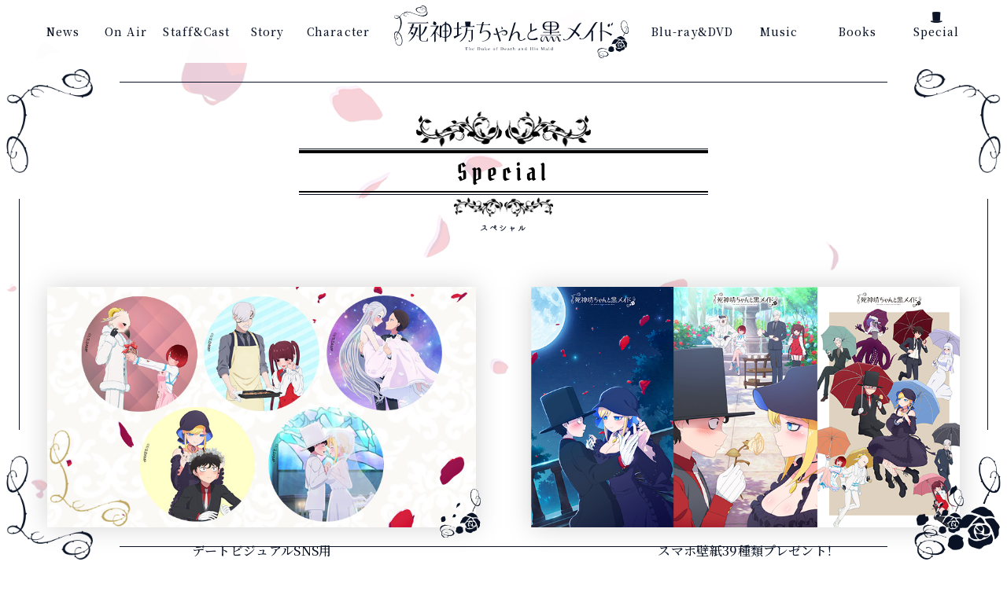

--- FILE ---
content_type: text/html
request_url: https://bocchan-anime.com/special/index.html
body_size: 7660
content:
<!DOCTYPE html>
<html lang="ja" prefix="og: http://ogp.me/ns#">
<head>
<meta http-equiv="Content-Type" content="text/html; charset=utf-8" />
<title>Special -TVアニメ『死神坊ちゃんと黒メイド』公式サイト-</title>
<meta name="description" content="" />
<meta name="keywords" content="" />
<meta name="robots" content="follow,index" />
<meta http-equiv="Content-Style-Type" content="text/css" />
<meta http-equiv="Content-Script-Type" content="text/javascript" />
<meta name="viewport" content="width=device-width">
<meta name="format-detection" content="telephone=no">
<meta http-equiv="X-UA-Compatible" content="ie=edge">

<!-- Global site tag (gtag.js) - Google Analytics -->
<script async src="https://www.googletagmanager.com/gtag/js?id=G-L58B4ZYQ85"></script>
<script>
  window.dataLayer = window.dataLayer || [];
  function gtag(){dataLayer.push(arguments);}
  gtag('js', new Date());

  gtag('config', 'G-L58B4ZYQ85');
</script>
<meta property="og:title" content="Special">
<meta property="og:site_name" content="TVアニメ『死神坊ちゃんと黒メイド』公式サイト">
<meta property="og:description" content="触りたい 触れない ―世界で一番、切ない両想い。『死神坊ちゃんと黒メイド』TVアニメ化決定！">
<meta property="og:type" content="website">
<meta property="og:url" content="https://bocchan-anime.com">
<meta property="og:image" content="https://bocchan-anime.com/core_sys/images/others/ogp.jpg">
<meta name="twitter:card" content="summary_large_image">

<!-- Web App Manifest -->
<link rel="manifest" href="../core_sys/images/sys/manifest.json">

<!-- Favicon -->
<link rel="icon" href="../core_sys/images/others/favicon/favicon.ico">

<!-- Touch Icon -->
<link rel="apple-touch-icon" sizes="180x180" href="../core_sys/images/others/favicon/apple-touch-icon-180x180.png">
<link rel="icon" type="image/png" sizes="192x192" href="../core_sys/images/others/favicon/android-chrome-192x192.png">

<!-- Microsoft Tile -->
<meta name="msapplication-square70x70logo" content="../core_sys/images/others/favicon/site-tile-70x70.png">
<meta name="msapplication-square150x150logo" content="../core_sys/images/others/favicon/site-tile-150x150.png">
<meta name="msapplication-wide310x150logo" content="../core_sys/images/others/favicon/site-tile-310x150.png">
<meta name="msapplication-square310x310logo" content="../core_sys/images/others/favicon/site-tile-310x310.png">
<meta name="msapplication-TileColor" content="#ffffff">
<!-- ==========================================
Web Font
========================================== -->
<!-- Google Fonts -->
<link href="https://fonts.googleapis.com/css2?family=Noto+Serif+JP:wght@300;500&display=swap" rel="stylesheet">
<!-- YakuHanJPs（約物半角専用のWebフォント　ライセンス：SIL OFL 1.1） -->
<link rel="stylesheet" href="https://cdn.jsdelivr.net/npm/yakuhanjp@4.0.0/dist/css/yakuhanmp.css">

<!-- ==========================================
Style
========================================== -->
<link href="../core_sys/images/others/css/sanitize.css" rel="stylesheet">
<link href="../core_sys/images/others/css/magnific-popup-edited.css" rel="stylesheet">
<!-- CMS挿入 -->
<link rel="stylesheet" href="../core_sys/css/import/contents/001/set.css" type="text/css" />
<link rel="stylesheet" href="../core_sys/css/import/contents/001/dez_pt.css" type="text/css" />
<link rel="stylesheet" href="../core_sys/css/import/contents/001/unit.css" type="text/css" />
<link rel="stylesheet" href="../core_sys/css/fsc/fss.css" type="text/css" />
<link rel="alternate stylesheet" href="../core_sys/css/fsc/fsm.css" type="text/css" title="fsm" />
<link rel="alternate stylesheet" href="../core_sys/css/fsc/fsl.css" type="text/css" title="fsl" />
<script type="text/javascript" src="../core_sys/js/common.js"></script>
<script type="text/javascript" src="../core_sys/js/user.js"></script>
<!-- CMS挿入 -->
<link href="../core_sys/images/others/css/coreblo_reset.css" rel="stylesheet">
<link href="../core_sys/images/others/css/utility.css" rel="stylesheet">
<link href="../core_sys/images/others/css/swiper-bundle.min.css" rel="stylesheet">

<!-- ========================================
Script
========================================= -->
<script src="https://ajax.googleapis.com/ajax/libs/jquery/3.4.1/jquery.min.js"></script>
<script src="https://cdnjs.cloudflare.com/ajax/libs/jquery-easing/1.4.1/jquery.easing.js"></script>
<script src="../core_sys/images/others/js/mav.js"></script>
<script src="../core_sys/images/others/js/swiper-bundle.min.js"></script>
<!--script src="../core_sys/images/others/js/pace.min.js"></script-->
<script src="https://cdnjs.cloudflare.com/ajax/libs/magnific-popup.js/1.1.0/jquery.magnific-popup.min.js"></script>
<!-- Google Tag Manager -->
<script>(function(w,d,s,l,i){w[l]=w[l]||[];w[l].push({'gtm.start':
new Date().getTime(),event:'gtm.js'});var f=d.getElementsByTagName(s)[0],
j=d.createElement(s),dl=l!='dataLayer'?'&l='+l:'';j.async=true;j.src=
'https://urldefense.com/v3/__https://www.googletagmanager.com/gtm.js?id='*i*dl;f.parentNode.insertBefore(j,f)__;Kys!!PIZeeW5wscynRQ!8k_MRTro33sFlOM-bPhxb2MA-36H514wzZ_YtfdTNeKRwTly761SFIFE9N2c2TA8_Jg$ ;
})(window,document,'script','dataLayer','GTM-PNJWXL3');</script>
<!-- End Google Tag Manager -->
</head>

<body id="layout5" class="c-no10 color-no8 listset-no3">
<!-- Google Tag Manager (noscript) -->
<noscript><iframe src="https://urldefense.com/v3/__https://www.googletagmanager.com/ns.html?id=GTM-PNJWXL3__;!!PIZeeW5wscynRQ!8k_MRTro33sFlOM-bPhxb2MA-36H514wzZ_YtfdTNeKRwTly761SFIFE9N2cHhfSdx0$ "
height="0" width="0" style="display:none;visibility:hidden"></iframe></noscript>
<!-- End Google Tag Manager (noscript) -->

<!-- ＜wrapper＞01start -->
<div id="wrapper">
<div id="wrapper_inner">

<!-- ＜container＞start -->
<div id="container">
<div id="container_inner">

<!-- ＜header＞start -->
<div id="header">
<div id="header_inner">
<div class="header_sa01">
<div class="header_sa01_c">
<!-- global link start -->
	<div id="g_navi">
<button class="menuButton">
  <div class="menuIcon">
    <span class="menuIcon__line"></span>
    <span class="menuIcon__line"></span>
    <span class="menuIcon__line"></span>
  </div>
</button>

<header class="header">
  <div class="header__logo"><a href="../index.html"><img src="../core_sys/images/main/common/logo_h_bk.svg"></a></div>
  <div class="header__inner">


    <nav class="globalNavi">
	<ul>
<li class="gh_item1 gh_lino2"><a href="../index.html" title="Top"><span class="gh_sno2">Top</span></a></li><li class="gh_item2 gh_lino3"><a href="../news/index.html" title="News"><span class="gh_sno3">News</span></a></li><li class="gh_item3 gh_lino4"><a href="../onair/index3.html" title="On Air"><span class="gh_sno4">On Air</span></a></li><li class="gh_item4 gh_lino5"><a href="../staffcast/index.html" title="Staff&Cast"><span class="gh_sno5">Staff&Cast</span></a></li><li class="gh_item5 gh_lino6"><a href="../story/36.html" title="Story"><span class="gh_sno6">Story</span></a></li><li class="gh_item6 gh_lino7"><a href="../chara/index.html" title="Character"><span class="gh_sno7">Character</span></a></li><li class="gh_item7 gh_lino11"><a href="../bd/bdbox01.html" title="Blu-ray&DVD "><span class="gh_sno11">Blu-ray&DVD </span></a></li><li class="gh_item8 gh_lino8"><a href="../music/index3.html" title="Music"><span class="gh_sno8">Music</span></a></li><li class="gh_item9 gh_lino9"><a href="../books/index.html" title="Books"><span class="gh_sno9">Books</span></a></li><li class="gh_item10 gh_lino10"><a href="../special/index.html" class="crt" title="Special"><span class="gh_sno10">Special</span></a></li></ul>
    </nav>
  </div><!-- header__inner -->
</header>

<div class="navOverlay"></div>

<script>
/* ==========================================
*  グローバルナビ
* 2019/04/15 - 10:42
========================================== */
(function(){

  GNAV_SCREENTYPE = null;
  GNAV_STATE = "close";

  var $menubutton = $(".menuButton"); // トリガーにするボタン
    $gNavUnit = $("#g_navi"), // classを付け替える要素
    $gNavLink = $gNavUnit.find("a"), // グローバルナビリンク
    switchSize = 1000, // SP / PC切り替えサイズ
    locationHref = location.href; // 現在のURL
    urlHash = location.hash, // 現在のURLハッシュ
    scrollTime = 1000, // スクロール時間
    scrollEasing = "swing", // スクロールイージング
    ancMargin = $("#g_navi").outerHeight(),
    scrollOffsetYWide =  -ancMargin-40; // PCサイズ時のスクロールオフセット値(px)
    scrollOffsetYNarrow = -ancMargin; // SPサイズ時スクロールオフセット値(px)

  // スムーススクロール
  function scrollToAnker(hash) {
    setTimeout(function(){
    var target = $(hash),
      position = target.offset().top,
      offset = scrollOffsetYNarrow,
      wW = $(window).innerWidth();
    if (wW >= switchSize){
      offset = scrollOffsetYWide;
    }
      $("html,body").stop().animate({scrollTop: position + offset }, scrollTime, scrollEasing);
    },10);
  }

  // Open グローバルナビ
  function openNav() {
    GNAV_STATE = "open";
    $gNavUnit.addClass("is-open");
  }

  // Close グローバルナビ
  function closeNav() {
    GNAV_STATE = "close";
    $gNavUnit.removeClass("is-open");
  }

  // URLハッシュ判定
  if(urlHash) {
    if (urlHash.length>0) {
/*
      $(function() {
        $("html,body").stop().animate({ scrollTop: 0 }, 0);
      });
*/
//      $(window).on("load", function(){
        setTimeout(function() {
          scrollToAnker(urlHash);
        }, 10);
//      });
    }
  }

  // スクリーンサイズチェック
  $(window).on("load resize", function() {
    var wW = $(window).innerWidth();
    if (wW > switchSize) {
      if (GNAV_SCREENTYPE === "wide") { return; }
      GNAV_SCREENTYPE = "wide";
      openNav();
    } else {
      if (GNAV_SCREENTYPE === "narrow") { return; }
      GNAV_SCREENTYPE = "narrow";
      closeNav();
    }
  });

  $menubutton.on("click", function() {
    if (GNAV_STATE === "close") {
      openNav();
    } else {
      closeNav();
    }
    return false;
  });

  $gNavLink.on("click", function(){
    var thisHash = this.hash,
      $target = $(thisHash),
      thisFilename = locationHref.replace(/#.*$/,""),
      targetHref = $(this).get(0).href.replace(/#.*$/,"");
    if ($(this).attr("target")) { return; }
    if (!$target.length) { return; };
    if (targetHref.indexOf(thisFilename) < 0){ return; }
    if (GNAV_SCREENTYPE === "narrow") { closeNav(); }
    scrollToAnker(thisHash);
    window.history.pushState(null, null, thisHash);
    return false;
  });

})();

</script>	</div>
<!-- global link end -->
</div>
</div>
</div>
</div>
<!-- ＜header＞end -->

<!-- ＜ext_area_01＞start -->
<!-- ＜ext_area_01＞end -->

<!-- ＜contents＞start -->
<div id="contents">
<div id="contents_inner">

<!-- ＜contents_main＞start -->
<div id="contents_main">
<div id="contents_main_inner">

<!-- ＜main＞start -->
<div id="main">
<div id="main_inner">
<div class="main_sa01">
<div class="main_sa01_c">
<h1 class="contHead"><b>Special</b><i>スペシャル</i></h1></div>
</div>
<div class="main_sa02">
<div class="main_sa02_c">
<!-- list start -->
<div id="cms_block">
<!-- list start -->
	<div id="list_02">
	<table summary="List_Type02">
	<tr>
	<td class="l_wdp01">
				<div class="sm"><a href="../special/icon_header.html"><img src="../core_sys/images/contents/00000107/base/l1.jpg" class="lp" alt="" title="" /></a></div>
		
	
	<div class="title"><a href="../special/icon_header.html">デートビジュアルSNS用<br>アイコン＆ヘッダー プレゼント</a></div>
								</td>
	</tr>
	<tr>
	<td class="l_wdp01">
				<div class="sm"><a href="../special/wallpaper39.html"><img src="../core_sys/images/contents/00000106/base/l1.png" class="lp" alt="" title="" /></a></div>
		
	
	<div class="title"><a href="../special/wallpaper39.html">スマホ壁紙39種類プレゼント！</a></div>
								</td>
	</tr>
	<tr>
	<td class="l_wdp01">
				<div class="sm"><a href="../special/bocchan_stamp.html"><img src="../core_sys/images/contents/00000104/base/l1.jpg" class="lp" alt="" title="" /></a></div>
		
	
	<div class="title"><a href="../special/bocchan_stamp.html">オリジナルSNS用スタンプ </a></div>
								</td>
	</tr>
	<tr>
	<td class="l_wdp01">
				<div class="sm"><a href="../special/spwallpaper31.html"><img src="../core_sys/images/contents/00000099/base/l1.jpg" class="lp" alt="" title="" /></a></div>
		
	
	<div class="title"><a href="../special/spwallpaper31.html">第31話放送記念スマートフォン用壁紙プレゼント！</a></div>
								</td>
	</tr>
	<tr>
	<td class="l_wdp01">
				<div class="sm"><a href="../special/spwallpaper3.html"><img src="../core_sys/images/contents/00000087/base/l1.jpg" class="lp" alt="" title="" /></a></div>
		
	
	<div class="title"><a href="../special/spwallpaper3.html">第3期放送記念PC＆スマートフォン用壁紙プレゼント</a></div>
								</td>
	</tr>
	<tr>
	<td class="l_wdp01">
				<div class="sm"><a href="../special/date.html"><img src="../core_sys/images/contents/00000080/base/l1.png" class="lp" alt="" title="" /></a></div>
		
	
	<div class="title"><a href="../special/date.html">デートビジュアル</a></div>
								</td>
	</tr>
	<tr>
	<td class="l_wdp01">
				<div class="sm"><a href="../special/spwallpaper6.html"><img src="../core_sys/images/contents/00000071/base/l1.jpg" class="lp" alt="" title="" /></a></div>
		
	
	<div class="title"><a href="../special/spwallpaper6.html">フォロワー6万人突破記念SP壁紙プレゼント</a></div>
								</td>
	</tr>
	<tr>
	<td class="l_wdp01">
				<div class="sm"><a href="../special/twitter_cp.html"><img src="../core_sys/images/contents/00000059/base/l1.jpg" class="lp" alt="" title="" /></a></div>
		
	
	<div class="title"><a href="../special/twitter_cp.html">第2期放送開始記念<br>第1期キャラクター名シーン投票キャンペーン</a></div>
								</td>
	</tr>
	<tr>
	<td class="l_wdp01">
				<div class="sm"><a href="../special/movie.html"><img src="../core_sys/images/contents/00000027/base/l1.jpg" class="lp" alt="" title="" /></a></div>
		
	
	<div class="title"><a href="../special/movie.html">MOVIE</a></div>
								</td>
	</tr>
	<tr>
	<td class="l_wdp01">
				<div class="sm"><a href="../special/calendar.html"><img src="../core_sys/images/contents/00000028/base/l1.png" class="lp" alt="" title="" /></a></div>
		
	
	<div class="title"><a href="../special/calendar.html">カレンダー壁紙プレゼント</a></div>
								</td>
	</tr>
	<tr>
	<td class="l_wdp01">
				<div class="sm"><a href="https://bocchan-anime.com/special/game/" target="_blank"><img src="../core_sys/images/contents/00000050/base/l1.jpg" class="lp" alt="" title="" /></a></div>
		
	
	<div class="title"><a href="https://bocchan-anime.com/special/game/" target="_blank"><span class="c-inlineBlockWrap"><span>恋愛</span><span>シミュレーション</span><span>ゲーム</span><br><span>『死神坊ちゃんと黒メイド</span><span>～星降る夜の想い出～』</span></span></a></div>
								</td>
	</tr>
	<tr>
	<td class="l_wdp01">
				<div class="sm"><a href="../special/llust.html"><img src="../core_sys/images/contents/00000048/base/l1.jpg" class="lp" alt="" title="" /></a></div>
		
	
	<div class="title"><a href="../special/llust.html">応援イラスト</a></div>
								</td>
	</tr>
	<tr>
	<td class="l_wdp01">
				<div class="sm"><a href="../special/twtter15.html"><img src="../core_sys/images/contents/00000047/base/l1.jpg" class="lp" alt="" title="" /></a></div>
		
	
	<div class="title"><a href="../special/twtter15.html">1.5万フォロワー突破記念Twitterアイコンプレゼント</a></div>
								</td>
	</tr>
	<tr>
	<td class="l_wdp01">
				<div class="sm"><a href="../special/report.html"><img src="../core_sys/images/contents/00000045/base/l1.jpg" class="lp" alt="" title="" /></a></div>
		
	
	<div class="title"><a href="../special/report.html">オンライン先行上映会 レポート</a></div>
								</td>
	</tr>
	<tr>
	<td class="l_wdp01">
				<div class="sm"><a href="../special/picturedrama.html"><img src="../core_sys/images/contents/00000044/base/l1.jpg" class="lp" alt="" title="" /></a></div>
		
	
	<div class="title"><a href="../special/picturedrama.html">ピクチャードラマ</a></div>
								</td>
	</tr>
	<tr>
	<td class="l_wdp01">
				<div class="sm"><a href="../special/fetish.html"><img src="../core_sys/images/contents/00000029/base/l1.jpg" class="lp" alt="" title="" /></a></div>
		
	
	<div class="title"><a href="../special/fetish.html"><span class="c-inlineBlockWrap"><span>『死神坊ちゃんと黒メイド』</span><span>あなたは何フェチ！？</span></span></a></div>
								</td>
	</tr>
	</table>
	</div>
<!-- list end -->
	<!-- page navi start -->
	<div class="nb_navi">
	<div class="page"><span class="nom page_lang1">16</span><span class="page_lang1"><span class="page_lang1_text">件中</span></span>&nbsp;&nbsp;<span class="nom PageNom2">16</span><span class="page_lang2"><span class="page_lang2_text">件表示</span></span>&nbsp;&nbsp;&lt;1<span class="page_lang_number"><span class="page_lang_number_text">件</span></span><span class="page_lang_wave_dash"><span class="page_lang_wave_dash_text">～</span></span>16<span class="page_lang_number"><span class="page_lang_number_text">件</span></span>&gt;</div>
	<div class="page_navi"><ul><li class="nb_pre"><span class="nb_pre_text">前のページ</span></li><li class="nb_crt">1</li><li class="nb_nex"><span class="nb_nex_text">次のページ</span></li></ul></div>
	</div>
	<!-- page navi end -->
</div>
<!-- list end -->
</div>
</div>
</div>
</div>
<!-- ＜main＞end -->

</div>
</div>
<!-- ＜contents_main＞end -->

</div>
</div>
<!-- ＜contents＞end -->

<!-- ＜ext_area_02＞start -->
<div id="ext_area_02">
<div id="ext_area_02_inner">
<div class="ext_area_02_sa01">
<div class="ext_area_02_sa01_c">
<div class="flower"></div>
<div class="frame"></div></div>
</div>
</div>
</div>
<!-- ＜ext_area_02＞end -->

<!-- ＜footer＞start -->
<div id="footer">
<div id="footer_inner">
<div class="footer_sa02">
<div class="footer_sa02_c">
<button class="scrollButton js-scrollToTop" type="button">
 <img src="../core_sys/images/main/common/pagetop_bt.png" alt="scroll to top">
</button>

<div class="footerInner">
<ul class="socialList">
  <li>
    <a class="js-share--twitter" href="https://twitter.com/intent/tweet?text=" title="Twitterでシェアする" rel="nofollow noopener noreferrer" target="_blank">
       <img src="../core_sys/images/main/common/share_twitter.svg" alt="Twitter">
    </a>
  </li>
  <li>
    <a class="js-share--facebook" href="http://www.facebook.com/sharer.php?u=" title="Facebookでシェアする" rel="nofollow noopener noreferrer" target="_blank">
       <img src="../core_sys/images/main/common/share_facebook.svg" alt="Facebook">
    </a>
  </li>
  <li>
     <a class="js-share--line" href="http://line.me/R/msg/text/" title="LINEでシェアする" rel="nofollow noopener noreferrer" target="_blank">
       <img src="../core_sys/images/main/common/share_line.svg" alt="LINE">
     </a>
  </li>
</ul>

<div class="logo">
	<img src="../core_sys/images/main/common/logo.png" alt="">
</div>

<p class="originalInfo"><span>原作／イノウエ ｢死神坊ちゃんと黒メイド｣</span><span>（小学館「サンデーうぇぶりSSC」刊）</span></p>

<p class="copyright"><small>&copy;イノウエ／小学館・死神坊ちゃんと黒メイド製作委員会</small></p>
</div>
<script>
$(window).on("scroll load",function() {
  var wH = $(this).height();
  var kv = $('#kv');
  var scBtnViewH = 0;
  if(kv.length > 0){
    var kvH = $('#kv').height() - wH;
    scBtnViewH = $('#kv').height() - wH;
  }
  if(scBtnViewH < 300){scBtnViewH = 300;}
  var contH = $('html').height();
  var scrollH = $('html').scrollTop();
  var scrollDelay = scrollH/1.8;
  if(scrollH > scBtnViewH){
    $('.scrollButton').addClass('inview');
  }else{
    $('.scrollButton').removeClass('inview');
  }
  $('.flower').css({"background-position":"center bottom "+scrollDelay+"px"});
})
</script>
</div>
</div>
<div class="footer_sa03">
<div class="footer_sa03_l">
<script>

MAVJS.addUserAgent();

$(function(){

  // 相対リンクのindex.html削除
  MAVJS.removeIndexHtml();

  // rel="noopener noreferrer"追加
  MAVJS.addRelNoopener();

  // カスタムマーカーリスト
  MAVJS.customMarkerList();

  // スムーススクロール(offsetY, time, easing);
  let ancMargin = $("#header").outerHeight();
  MAVJS.smoothScroll( -ancMargin-40, 1000, "easeInOutQuint" );

  // NEWマーク移動（classを付与したいtrまたは、.nwu_boxを指定）
  MAVJS.addNewMark("#news_block #list_01 tr, #nwu_001_t tr");

  // リストのリンク全体化（リンクにしたいtrまたは、.nwu_boxを指定）
//  MAVJS.anchorParentClickable(".c-no9 #list_06 .nwu_box");  

  /* ==========================================
  ソーシャルシェア設定
  #@なし、カンマ区切り、なしの場合空白 ""
  ========================================== */
  MAVJS.socialShare(
    // ツイートハッシュタグ
    "",

    // ツイートおすすめユーザー  
    ""
  );

  /* ==========================================
  モーダル汎用class
  ========================================== */
  $('.js-modalImgLink , .page_43 a.img_link').magnificPopup({
    disableOn: 0,
    mainClass: 'mfp-fade',
    removalDelay: 500,
    type: 'image',
    fixedContentPos: false
  });

  $('.js-modalMovieLink').magnificPopup({
    iframe: {
      patterns: {
        youtube: {
          src: '//www.youtube.com/embed/%id%?autoplay=1&rel=0'
        }
      }
    },
    disableOn: 0,
    type: "iframe",
    mainClass: 'mfp-fade',
    removalDelay: 500,
    preloader: false,
    fixedContentPos: false
  });

});

</script></div>
<div class="footer_sa03_r">
<script>
$(function(){
  // 「前のページへ」「次のページへ」テキスト差し替え
  MAVJS.replaceTextNextPrev("〈 Prev", "Next 〉");  

  // ページネーション テキスト整形
  MAVJS.replaceTextPagenation();

  // 「画像 Type_1～3」 レスポンシブ対応用 class変更
  MAVJS.addClassImgType();

  // 「画像 Type_4」 レスポンシブ対応用 ulに置き換え
  MAVJS.replaceType4();

  // URL自動aタグ化
  MAVJS.createAnchorTag("#news_block .read");

  // ストーリー用スライダー
  MAVJS.slideImg('#js-screen', '.c-no6 .img_link', 4000);

  // リストユニット用カレント表示、前・次のページ
/*
  MAVJS.listUnitAddCrt(
    "#c_list_block_0003",    // unitID
    true,    // 「前・次のページ」リンク有効化
    false,    // 「前・次のページ」ループするか
    ".naviArrow__prev",    // 「前のページ」class（aの親）
    ".naviArrow__next",    // 「次のページ」class（aの親）
    ".title a",    // nwu_box、tr内のタイトルの取得場所
    "text"    // タイトルの取得の際の形式 "text" or "html" or "alt"
  );
*/

  // YouTube Wrap
  $('.read iframe[src^="https://www.youtube.com/"]').each(function(){
    if( $(this).parent().hasClass("c-youtubeWrap") ) {
      return;
    }
    $(this).wrap('<div class="c-youtubeWrap" />');
  });

});
$(function(){
  const contSubNavArray = $(".c_list_block")
  $.each(contSubNavArray ,function(){
    const charaArray = $(this).find('tbody').children();
    const charaArrayLength = charaArray.length;

    // 現在のページを取得
    const crtUrl = document.URL.split('/');
    let crtUrlSplit = crtUrl[crtUrl.length - 1];
    if ( crtUrlSplit.indexOf('#')>=0) {
      //＃が含まれている場合
      const crtUrlHashSplit = crtUrlSplit.split('#');
      crtUrlSplit = crtUrlHashSplit[0];
    }

    let crtNumber = -1;
    for (let i = 0; i < charaArrayLength; i++) {
      const listUrl = $(charaArray[i]).find('a').attr('href').split('/');
      const listUrlSplit = listUrl[listUrl.length - 1];
      if (listUrlSplit === crtUrlSplit) {
        crtNumber = i;
      }
    }
    if(crtNumber !== -1){
      charaArray.eq(crtNumber).addClass('crt'); 
    }
  });
});
/* あなたはなにフェチ？
==================================*/
$(function(){
  const $shindanTweetButton = $('.js-shindanTweet');
  const url = location.href+'?redirect=shindan';

  const hashtag = "死神坊ちゃん,フェチ診断";
  const related = "bocchan_anime,NBCU_Anime";
  const text1 = "質問に答えてあなたの「フェチ」をチェック！";
  const text2 = "診断結果：あなたはフェチです";
  const text4 = "TVアニメ『死神坊ちゃんと黒メイド』2021年7月4日(日)放送開始！";
  const br = "%0a";

  function setTweetText(_this){
    var twitterHref = 'https://twitter.com/intent/tweet?text='+ text1 + br + text2 +  br + br + text4 + '&hashtags=' + hashtag + '&url=' + url;
	_this.attr('href',twitterHref);
  }
  setTweetText($shindanTweetButton);
  function newWindow(openUrl){
    const w = 550;
    const h = 450;
    const x = (screen.width - w) / 2;
    const y = (screen.height - h) / 2;
    window.open(openUrl, null, 'screenX='+x+',screenY='+y+',left='+x+',top='+y+',width='+w+',height='+h);
    return false;
  }

  $shindanTweetButton.on('click',function(){
    var _this = $(this);
    newWindow(_this.attr("href"));
    setTweetText(_this);
    return false;
  });

});
</script>
</div>
</div>
</div>
</div>
<!-- ＜footer＞end -->

</div>
</div>
<!-- ＜container＞end -->

</div>
</div>
<!-- ＜wrapper＞01end -->

</body>
</html>
<!-- InstanceEnd -->


--- FILE ---
content_type: text/css
request_url: https://bocchan-anime.com/core_sys/css/import/contents/001/set.css
body_size: 375
content:
/* ==========共通指定========== */
/* 全体基本指定(共通固定) */
@import url("../../../common/common.css");
@import url("../../../common/font.css");
@import url("../../../common/float_fix.css");
@import url("../../../user/user.css");

/* スタイルパーツ呼び出し(共通固定) */
@import url("../../common/style_parts.css");

/* コンテンツエリアユニット選択 */
@import url("../../common/cms_con_imp.css");
@import url("../../common/cms_list_imp.css");


--- FILE ---
content_type: text/css
request_url: https://bocchan-anime.com/core_sys/css/import/contents/001/unit.css
body_size: 382
content:
/* ==========共通指定========== */
/* ==========header========== */
@import url("../../../navi/g_navi_h.css");
/* ==========ext_area_01========== */
/* ==========main========== */
@import url("../../../usa/usa_007.css");
@import url("../../../ptu/cms_block.css");
/* ==========ext_area_02========== */
@import url("../../../usa/usa_003.css");
/* ==========footer========== */
@import url("../../../ptu/cw.css");
@import url("../../../usa/usa_038.css");
@import url("../../../usa/usa_039.css");


--- FILE ---
content_type: text/css
request_url: https://bocchan-anime.com/core_sys/css/navi/g_navi_h.css
body_size: 1048
content:
@charset "utf-8";

#g_navi {
  position: fixed;
  top: 0;
  left: 0;
  width: 100%;
  height: 80px;
  background: rgb(255 255 255 / 95%);
  z-index: 1000;
  display: flex;
  justify-content: space-around;
  align-items: center;
  padding: 0;
  max-width: none;
  z-index: 3000;
  font-size: 1.4rem;
}

#g_navi .header__logo {
  position: relative;
  padding: 0 0.5em;
  z-index: 10;
  /* filter: drop-shadow(0px 0px 2px #031025); */
}

#g_navi .header__logo a {
  display: block;
  height: 100%;
  margin: auto;
}

#g_navi .header__logo img {
  height: 100%;
  width: auto;
  max-width: initial;
}

button.menuButton{
  opacity:1;
  }
button.menuButton:active {
  opacity:1;
  }

@media screen and (min-width:900px) {
  #g_navi {
    justify-content: center;
  }

  #g_navi .header__logo {
    display: none;
  }
}

.header {
  width: 800px;
  max-width: 100%;
}

.globalNavi ul {
  display: flex;
  justify-content: space-around;
  align-items: center;
  margin: 0;
  letter-spacing: 0.08em;
}

.globalNavi a {
  margin: 0;
  color: #091325;
  text-decoration: none;
  white-space: nowrap;
}

.globalNavi a.crt {
  position: relative;
}

@media screen and (min-width:900px) {
  .globalNavi a.crt::before {
    content: "";
    position: absolute;
    top: -15px;
    left: 0;
    right: 0;
    margin: auto;
    display: block;
    width: 15px;
    height: 14px;
    background: url(../../images/main/common/hat.svg)top center / contain no-repeat;
  }
}

@media screen and (max-width:899px) {
  #g_navi {
    height: 50px;
    align-items: flex-start;
    justify-content: flex-start;
    font-size: 1.6rem;
  }

  #g_navi::before,
  #g_navi::after {
    display: none;
  }

  #g_navi .header__logo {
    height: 50px;
    display: flex;
    align-items: center;
    transition: .8s;
    padding: 2px 0;
  }

  .header {
    position: relative;
    z-index: 1;
    width: 100%;
    height: 100%;
  }

  .header__inner {
    pointer-events: none;
  }

  .is-open .header__inner {
    pointer-events: auto;
  }

  .globalNavi ul {
    flex-direction: column;
    position: relative;
    z-index: 1;
    opacity: 0;
    transform: translateY(-20px);
    transition: .7s;
    font-size: 2rem;
  }

  .globalNavi ul li{
    margin: 0 0 0.5em;
  }

  .is-open .globalNavi ul {
    opacity: 1;
    transform: translateY(0);
    padding: 1em 0 0;
  }

  .globalNavi ul li:nth-child(1) {
    display: none;
  }

  .menuButton {
    position: absolute;
    right: 0;
    top: 0;
    width: 50px;
    height: 50px;
    display: flex;
    justify-content: center;
    align-items: center;
    z-index: 10;
  }

  .menuIcon {
    width: 36px;
    height: 24px;
    position: relative;
  }

  .menuIcon__line {
    display: block;
    width: 100%;
    height: 4px;
    background: #bfa761;
    position: absolute;
    left: 0;
    transition: .7s;
  }

  .menuIcon__line:nth-child(1) {
    top: 0px;
  }

  .menuIcon__line:nth-child(2),
  .is-open .menuIcon__line:nth-child(1),
  .is-open .menuIcon__line:nth-child(3) {
    top: 10px;
  }

  .menuIcon__line:nth-child(3) {
    top: 20px;
  }

  #g_navi.is-open {
    padding: 3em 0 0;
}

  .is-open .globalNavi {
    filter: blur(0px);
    opacity: 1;
    pointer-events: auto;
    transform: translate(0px, 0px);
  }

  .is-open .menuIcon__line:nth-child(1) {
    transform: rotate(45deg);
  }

  .is-open .menuIcon__line:nth-child(3) {
    transform: rotate(-45deg);
  }

  .is-open .menuIcon__line:nth-child(2) {
    transform: scale(0);
  }

  .navOverlay {
    position: fixed;
    top: 0;
    bottom: 0;
    left: 0;
    right: 0;
    background: url(../../images/main/cont/bg.png)top center repeat;
    opacity: 0;
    transition: 0.7s;
    pointer-events: none;
  }

  .is-open .navOverlay {
    position: fixed;
    top: 0;
    bottom: 0;
    left: 0;
    right: 0;
    background: url(../../images/main/home/flower.png)bottom center / 200% repeat #fff;
    opacity: 1;
  }
  .is-open .navOverlay::before {
    content:"";
    position: fixed;
    top: 0;
    bottom: 0;
    left: 0;
    right: 0;
    background: #ffffff;
    opacity: 0.75;
  }
}

@media screen and (max-width:600px) {
  .menuButton {
    width: 35px;
  }

  .menuIcon {
    width: 25px;
    height: 20px;
    position: relative;
  }

  .menuIcon__line:nth-child(1) {
    top: 0px;
  }

  .menuIcon__line:nth-child(2),
  .is-open .menuIcon__line:nth-child(1),
  .is-open .menuIcon__line:nth-child(3) {
    top: 8px;
  }

  .menuIcon__line:nth-child(3) {
    top: 16px;
  }
}

--- FILE ---
content_type: text/css
request_url: https://bocchan-anime.com/core_sys/css/usa/usa_003.css
body_size: 764
content:
.frame {
  position: fixed;
  top: 88px;bottom:8px;
  left: 8px;right:8px;
  pointer-events:none;
  z-index: 10;
  background:
    url(../../images/main/cont/frame_tl.png)top left / 110px no-repeat,
    url(../../images/main/cont/frame_tr.png)top right / 110px no-repeat,
    url(../../images/main/cont/frame_bl.png)bottom left / 110px no-repeat,
    url(../../images/main/cont/frame_br.png)bottom right / 110px no-repeat;
    
}

.frame::before,.frame::after{
content:"";
position:absolute;
top:0;bottom:0;
left:0;right:0;
margin:auto;
}
.frame::before{
width: calc(100% - 8px - 220px - 60px);
height: calc(100% - 32px);
border: solid;
border-width: 1px 0;
}
.frame::after{
width: calc(100% - 32px);
height: calc(100% - 8px - 262px - 60px);
border: solid;
border-width: 0 1px;
}

@media screen and (max-width:899px){
.frame {display: none;}
}

--- FILE ---
content_type: text/css
request_url: https://bocchan-anime.com/core_sys/css/ptu/cw.css
body_size: 511
content:
@charset "utf-8";

.scrollButton {
  position: fixed;
  right: 50px;
  bottom: 60px;
  width: 70px;
  height: 70px;
  opacity: 0;
  visibility: hidden;
  transform: translate(-4px, -4px);
  transition: .8s ease;
  z-index: 1000;
}
.scrollButton.inview {
    opacity: 1;
    visibility: visible;
    transform: translate(0,0);
}
.copyright {
  font-size: 1.2rem;
  text-align: center;
  padding: 1em;
  margin: 0 auto 2em;
}
#footer{
  position: relative;
  margin-top: 80px;
  background: rgb(255 255 255 / 70%);
  border-top: 1px solid;
}
.footerInner {
    display: flex;
    flex-direction: column;
    align-items: center;
    position: relative;
    z-index:1;
}
.footerInner .logo{
    width: 60%;
    max-width: 200px;
    margin: 0px auto 30px;
    text-align: center;
}

.footerInner .originalInfo{
    margin: 0em auto 2em;
    text-align: center;
    font-size:2rem;
    font-weight:600;
}

.footerInner .originalInfo span{
  display:block;
}

.footerInner .originalInfo span:last-child{
  font-size:80%;
}

ul.socialList {
    display: flex;
    justify-content: space-evenly;
    width: 100%;
    max-width: 200px;
    margin: 30px auto;
}

ul.socialList li{
  width:33.33%;
  padding: 0 4%;
  text-align: center;
}

ul.socialList li a{
  display:block;
  padding: 0px;
}

@media screen and (max-width:600px){
  #footer{margin-top:40px;}
  .scrollButton {
    width: 15vw;
    height: auto;
    right: 4vw;
    bottom: 5vw;
  }

  .footerInner .originalInfo{
    font-size:4.5vw;
  }
}

--- FILE ---
content_type: text/css
request_url: https://bocchan-anime.com/core_sys/css/usa/usa_038.css
body_size: 1245
content:
@charset "utf-8";

@font-face {
  font-family: "PirataOne";
  src: url("../../images/others/font/PirataOne-Regular.woff2") format("woff2"),
    url("../../images/others/font/PirataOne-Regular.woff") format("woff");
}

@font-face {
  font-family: "Utsukushi";
  src: url("../../images/others/font/UtsukushiMincho.woff2") format("woff2"),
    url("../../images/others/font/UtsukushiMincho.woff") format("woff");
}

body {
  color: #091325;
  /* color: #f1d78a; */
  position: relative;
  background: #fff;
}

b {
  font-weight: 400;
}

i {
  font-style: normal
}

s {
  text-decoration: none;
}

/* NEWマーク
========================================== */
.new_ic {
  display: inline-block;
}

#list_01 .new_ic>a {
  display: inline;
}

.new_ic ::before,
#nwu_001_t .is-new::before {
  content: "NEW";
  color: #e6206f;
  font-weight: 300;
  font-size: 1rem;
  margin-bottom: .2em;
}

.new_ic ::before {
  margin-right: 1em;
}

#nwu_001_t .new_ic ::before {
  display: none;
}

/* Youtube
========================================== */
/*
  width = ウィンドウ幅 - 左右マージンの合計
  height = width * 9/16
  ※単位vwはスクロールバーを含めた値になるため、PCの場合は少しずれる。
  　スマホは問題ない。
*/

.read iframe {
  margin: 1em 0;
  max-width: 640px;
  max-height: calc(640px * 9 / 16);
  width: calc(100vw - 40px);
  height: calc((100vw - 40px) * 9 / 16);
}


/* ページネーション（ネクストバック）
========================================== */

/* ネクストバックナビ */
.nb_navi {
  text-align: center;
  margin-top: 50px;
  text-shadow: none;
}

/* 件数表示 */
.page {}

/* 件数件表示（数字） */
.page>.nom {}

/* ページネーション（リスト） */
.page_navi>ul {
  margin: 0;
  display: flex;
  justify-content: center;
}

/* ページネーション（ページ数、前、次） */
.page_navi li {}

/* ページネーション（前、次のみ） */
.page_navi li.nb_pre,
.page_navi li.nb_nex {
  margin: 0 1em;
}

/* ページネーション（ページ数のみ） */
.page_navi li.nb_crt,
.page_navi li.nb_link {
  margin: 0 .5em;
}

/* ページネーション（ページ数 カレント） */
.page_navi li.nb_crt {}

/* ページネーション（リンク） */
.page_navi a {
  text-decoration: none;
}

.page_navi a:hover {}

/* ページネーション リンクなし */
.page_navi li>span {
  opacity: .2;
}

/* バナーユニット
========================================== */

[id^="bnu_001_"] {
  display: flex;
  flex-wrap: wrap;
  justify-content: center;
  margin: 30px 0 0;
}

[id^="bnu_001_"]>p {
  width: 100%;
  max-width: 350px;
  margin: 0 10px 10px;
}

/* ==========================================
*
*  mfp
*
========================================== */

.mfp-bg,
.mfp-wrap {
  z-index: 3001;
}

.mfp-bg {
  background: rgba(0, 0, 0, .8) !important;
}

.mfp-fade.mfp-bg {
  opacity: 0;
  transition: .5s;
}

/* overlay animate in */
.mfp-fade.mfp-bg.mfp-ready {
  opacity: 1;
}

/* overlay animate out */
.mfp-fade.mfp-bg.mfp-removing {
  opacity: 0;
}

/* content at start */
.mfp-fade.mfp-wrap .mfp-content {
  opacity: 0;
  transition: .5s;
}

/* content animate it */
.mfp-fade.mfp-wrap.mfp-ready .mfp-content {
  opacity: 1;
}

/* content animate out */
.mfp-fade.mfp-wrap.mfp-removing .mfp-content {
  opacity: 0;
}

.flower {
  position: fixed;
  top: 0;
  left: 0;
  height: 100%;
  width: 100%;
  background: url('../../images/main/home/flower.png') center bottom;
  opacity: 0.5;
  z-index: -1;
  transition: 0.6s cubic-bezier(0, 0.55, 0.45, 1);
  opacity: 0.20;
}

--- FILE ---
content_type: text/css
request_url: https://bocchan-anime.com/core_sys/css/usa/usa_039.css
body_size: 7567
content:
@charset "utf-8";

body::before {
  content: "";
  position: fixed;
  top: 0;
  bottom: 0;
  left: 0;
  right: 0;
  /* background: url(../../images/main/cont/bg.png)top center repeat; */
  z-index: -1;
  /* opacity: 0.1; */
}

#header {
  padding-top: 80px;
}

.header {
  max-width: 1200px;
  width: 100%;
}

#g_navi {
  /* background: #fbf9f6; */
  /* font-size: 1.4rem; */
  padding: 0em 0 0;
  transition: all .3s ease;
}

@media screen and (min-width:1000px) {
  .globalNavi ul li {
    text-align: center;
    flex-shrink: 2;
  }

  .globalNavi ul li:nth-child(1) a {
    max-width: 100%;
  }

  .globalNavi ul li:nth-child(1) {
    width: 340px;
    max-width: 30vw;
    padding: 0 20px
  }

  .globalNavi ul li:nth-child(2),
  .globalNavi ul li:nth-child(3),
  .globalNavi ul li:nth-child(4),
  .globalNavi ul li:nth-child(5),
  .globalNavi ul li:nth-child(6) {
    width: calc((100% - 340px)/2/5);
  }

  .globalNavi ul li:nth-child(7),
  .globalNavi ul li:nth-child(8),
  .globalNavi ul li:nth-child(9),
  .globalNavi ul li:nth-child(10) {
    width: calc((100% - 340px)/2/4);
  }

  .globalNavi ul li:nth-child(4),
  .globalNavi ul li:nth-child(6) {
    min-width: 100px
  }

  .globalNavi ul li:nth-child(7) {
    min-width: 120px
  }

  .globalNavi ul li:nth-child(1) {
    order: 6;
  }

  .globalNavi ul li:nth-child(2) {
    order: 1;
  }

  .globalNavi ul li:nth-child(3) {
    order: 2;
  }

  .globalNavi ul li:nth-child(4) {
    order: 3;
  }

  .globalNavi ul li:nth-child(5) {
    order: 4;
  }

  .globalNavi ul li:nth-child(6) {
    order: 5;
  }

  .globalNavi ul li:nth-child(7) {
    order: 7;
  }

  .globalNavi ul li:nth-child(8) {
    order: 8;
  }

  .globalNavi ul li:nth-child(9) {
    order: 9;
  }

  .globalNavi ul li:nth-child(10) {
    order: 10;
  }

  .globalNavi ul li:nth-child(11) {
    order: 11;
  }
}

@media screen and (max-width:999px) {
  #g_navi {
    height: 50px;
    align-items: flex-start;
    justify-content: flex-start;
    font-size: 1.6rem;
  }

  #g_navi::before,
  #g_navi::after {
    display: none;
  }

  #g_navi .header__logo {
    height: 50px;
    display: flex;
    align-items: center;
    transition: .8s;
    padding: 2px 0;
  }

  .header {
    position: relative;
    z-index: 1;
    width: 100%;
    height: 100%;
  }

  .header__inner {
    pointer-events: none;
  }

  .is-open .header__inner {
    pointer-events: auto;
  }

  .globalNavi ul {
    flex-direction: column;
    position: relative;
    z-index: 1;
    opacity: 0;
    transform: translateY(-20px);
    transition: .7s;
    font-size: 2rem;
  }

  .globalNavi ul li {
    margin: 0 0 0.5em;
  }

  .is-open .globalNavi ul {
    opacity: 1;
    transform: translateY(0);
    padding: 1em 0 0;
  }

  .globalNavi ul li:nth-child(1) {
    display: none;
  }

  .menuButton {
    position: absolute;
    right: 0;
    top: 0;
    width: 50px;
    height: 50px;
    display: flex;
    justify-content: center;
    align-items: center;
    z-index: 10;
  }

  .menuIcon {
    width: 36px;
    height: 24px;
    position: relative;
  }

  .menuIcon__line {
    display: block;
    width: 100%;
    height: 4px;
    background: #bea865;
    position: absolute;
    left: 0;
    transition: .7s;
  }

  .menuIcon__line:nth-child(1) {
    top: 0px;
  }

  .menuIcon__line:nth-child(2),
  .is-open .menuIcon__line:nth-child(1),
  .is-open .menuIcon__line:nth-child(3) {
    top: 10px;
  }

  .menuIcon__line:nth-child(3) {
    top: 20px;
  }

  #g_navi.is-open {
    padding: 3em 0 0;
  }

  .is-open .globalNavi {
    filter: blur(0px);
    opacity: 1;
    pointer-events: auto;
    transform: translate(0px, 0px);
  }

  .is-open .menuIcon__line:nth-child(1) {
    transform: rotate(45deg);
  }

  .is-open .menuIcon__line:nth-child(3) {
    transform: rotate(-45deg);
  }

  .is-open .menuIcon__line:nth-child(2) {
    transform: scale(0);
  }

  .navOverlay {
    position: fixed;
    top: 0;
    bottom: 0;
    left: 0;
    right: 0;
    background: url(../../images/main/cont/bg.png)top center repeat;
    opacity: 0;
    transition: 0.7s;
    pointer-events: none;
  }

  .is-open .navOverlay {
    position: fixed;
    top: 0;
    bottom: 0;
    left: 0;
    right: 0;
    background: url(../../images/main/home/flower.png)bottom center / 200% repeat #000;
    opacity: 1;
  }

  .is-open .navOverlay::before {
    content: "";
    position: fixed;
    top: 0;
    bottom: 0;
    left: 0;
    right: 0;
    background: #000000;
    opacity: 0.75;
  }

  .globalNavi a.crt::before {
    display: none;
  }
}


.globalNavi ul li:nth-child(1) a {
  display: block;
  width: 300px;
  height: 80px;
  background: url(../../images/main/common/logo_h_bk.svg)center center / contain no-repeat;
}

.globalNavi ul li:nth-child(1) a span {
  display: none;
}

.onairWrap .caut {
  font-family: "Noto Sans JP", "ヒラギノ角ゴ ProN W3", Meiryo, sans-serif;
}

/* ========================================
ニュース、コンテンツ記事
======================================== */

#cms_block,
#news_block {
  width: 95%;
  max-width: 1200px;
  margin: 0px auto 0;
  padding: 0px 20px 50px;
  min-height: 500px;
  position: relative;
  /*  text-shadow:
    -3px -3px 10px #fff, -3px -2px 10px #fff, -3px -1px 10px #fff, -3px 0px 10px #fff, -3px 1px 10px #fff, -3px 2px 10px #fff, -3px 3px 10px #fff,
    -2px -3px 10px #fff, -1px -3px 10px #fff, 0px -3px 10px #fff, 1px -3px 10px #fff, 2px -3px 10px #fff,
    3px -3px 10px #fff, 3px -2px 10px #fff, 3px -1px 10px #fff, 3px 0px 10px #fff, 3px 1px 10px #fff, 3px 2px 10px #fff, 3px 3px 10px #fff;*/
}

#news_block {
  max-width: 900px;
}

#cms_block>div[class^="page_"],
#news_block>div[class^="page_"] {}

.c-youtubeWrap {
  position: relative;
}

#list_01 table,
#list_01 tbody,
#list_01 th,
#list_01 td {
  display: block;
  width: 100%;
}

#list_01 tr {
  display: flex;
  padding: 1.8em 0;
  letter-spacing: 0.02em;
  position: relative;
  border-bottom: 1px dotted #9f9f9f;
  background: rgb(255 255 255 / 70%);
}

#list_01 tr:first-child {
  /* padding-top: 0; */
}

.new_ic::before {
  display: none;
}

#list_01 td.day {
  width: 7em;
  flex-shrink: 0;
  /* color: #d19d23; */
  font-size: 0.9em;
  font-family: Baskerville、Baskerville Old Face、Garamond、Times New Roman、serif;
}

#list_01 td .title {
  width: 100%;
}

#list_01 td .title a {
  color: inherit;
  text-decoration: none;
  color: #d19d22;
}

@media screen and (max-width:899px) {}

@media screen and (max-width:600px) {

  #cms_block,
  #news_block {
    padding: 0 0 50px;
  }

  #list_01 tr {
    flex-direction: column;
  }
}

/*
   見出し
======================== */
.contHead,
.commentModal h2 {
  display: flex;
  flex-direction: column;
  align-items: center;
  line-height: 1;
  font-size: 3rem;
  margin: 2em auto 1em auto;
  max-width: 95%;
  text-align: center;
  font-family: "PirataOne", "Utsukushi";
  letter-spacing: 0.2em;
  /* color: #BE916B; */
}

.contHead b,
.contHead::before,
.contHead::after,
.commentModal h2 b,
.commentModal h2::before,
.commentModal h2::after {
  width: 520px;
  max-width: 95%;
  margin: auto;
}

.contHead b,
.commentModal h2 b {
  padding: 0.3em 0;
  border: solid;
  border-width: 4px 0 2px;
  margin: 1px auto 2px;
  color: #000;
}

.contHead i,
.commentModal h2 i {
  order: 4;
  font-size: 1rem;
  letter-spacing: 0.2em;
  padding: 1em 0;
}

.contHead::before,
.contHead::after,
.commentModal h2::before,
.commentModal h2::after {
  content: "";
  display: block;
}

.contHead::before,
.commentModal h2::before {
  height: 50px;
  max-height: 10vw;
  background: url('../../images/main/cont/h2_head.png')center center / auto 90% no-repeat;
  border-bottom: 1px solid;
}

.contHead::after,
.commentModal h2::after {
  height: 29px;
  max-height: 7vw;
  background: url('../../images/main/cont/h2_foot.png')center bottom / auto 90% no-repeat;
  order: 3;
  border-top: 1px solid;
}

.articleHead {
  margin: 2em 0 1em;
  line-height: 1.4;
}

h2.articleHead {
  font-size: 4rem;
  line-height: 1.2;
  position: relative;
  padding-bottom: 0.6em;
  margin-bottom: 1.5em;
  text-align: center;
  font-family: "Utsukushi";
}

h2.articleHead i {
  font-size: 80%;
}

h2.articleHead::after {
  content: "";
  position: absolute;
  left: 0;
  bottom: -20px;
  width: 100%;
  height: 40px;
  background: url(../../images/main/cont/line.png)center center / contain no-repeat;
}

h2.articleHead.center {
  font-size: 170%;
  text-align: center;
  /* border-bottom: 5px double; */
  padding-bottom: 0em;
  margin-top: 1em;
  font-weight: bold;
  /* color: #be916b; */
}

h2.articleHead.story {
  margin-bottom: 1em;
}

h2.articleHead.center::after {
  display: none;
}

h2.articleHead.center>b {
  text-align: center;
  width: 100%;
  padding-bottom: 1.5em;
  background: url(../../images/main/cont/line_max.png)center bottom / contain no-repeat;
  display: block;
  font-weight: inherit;
}

/*STORYタイトル*/
h2.articleHead.center.story b {
  text-align: center;
  width: 100%;
  padding-bottom: 1.5em;
  background: url(../../images/main/cont/line_max.png)center bottom / contain no-repeat;
  display: block;
  font-weight: inherit;
  justify-content: center;
  align-items: center;
  /* text-align: left; */
  flex-wrap: wrap;
  /* font-size: 5.5vw; */
}

h2.articleHead.center.story b span {
  font-size: 80%;
  margin: 0 auto 0.5em;
  display: block;
}

h2.articleHead.center.story i {
  font-size: 200%;
  margin: 0 0.25em 0 0;
}

h3.articleHead {
  font-size: 2.4rem;
  border-bottom: double 4px;
  padding: 0 0 0.5em;
  /* color: #be916b; */
}

h3.articleHead.center {
  font-size: 140%;
  text-align: center;
  border-bottom: 4px double;
  padding-bottom: 0.5em;
  margin-top: 2em;
  margin-bottom: 0.5em;
  /* color: #be916b; */
}

h4.articleHead {
  font-size: 1.8rem;
  border-bottom: dotted 2px;
  padding-bottom: 0.5em;
}




h5.articleHead {
  font-size: 1.6rem;
}

h6.articleHead {
  font-size: 1.6rem;
}

#js-newsDate {
  font-size: 1.6rem;
  margin: 0 0 1em;
  text-align: center;
}

#js-newsDate+h2.articleHead {
  margin-top: 0;
}

.linkButton {
  text-align: center;
  margin-top: 5em;
}

.linkButton a {
  color: #fefefe;
  background: #bfa761;
  border-radius: 2px;
  line-height: 1;
  padding: 0.5em 3em;
  text-decoration: none;
  position: relative;
  text-shadow: none;
}

.linkButton a::before {
  content: "";
  position: absolute;
  width: 0.5em;
  height: 0.5em;
  left: 1em;
  top: 0;
  bottom: 0;
  margin: auto;
  border: solid;
  border-width: 1px 0 0 1px;
  transform: rotate(-45deg);
}

.block .linkButton {
  margin-top: 1em;
}

.block .linkButton a::before {
  display: none;
}

@media screen and (max-width:899px) {

  .contHead,
  .commentModal h2 {
    margin: 0.0em auto 1em;
  }

  h2.articleHead {
    font-size: 3rem;
  }
}

@media screen and (max-width:600px) {
  h2.articleHead {
    font-size: 6.8vw;
  }

  h2.articleHead.center.story b {
    padding-bottom: 1.0em;
    font-size: 5.5vw;
  }

  h3.articleHead {
    font-size: 2.0rem;
  }

}






/* =============================================

on air 

===============================================*/

.oaNotice {
  font-size: min(3em, 8vw);
  color: #9f182e;
}

#c_list_block_0005 {
  max-width: 95%;
  margin: 0 auto;
  /* color: #be916b; */
}

#ContentsListUnit05 {
  max-width: 950px;
  margin: 0 auto;
}

#ContentsListUnit05 table,
#ContentsListUnit05 table tbody,
#ContentsListUnit05 table tr,
#ContentsListUnit05 table td {
  display: block;
}

#ContentsListUnit05 table tbody {
  display: flex;
  justify-content: center;
  column-gap: 0em;
  border-bottom: 1px solid;
  /* max-width: 20em; */
}

#ContentsListUnit05 table tr {
  flex: 1
}

#ContentsListUnit05 table tr a {
  display: block;
  line-height: 1;
  padding: 0.75em 1em;
  /* background: #bea865; */
  color: #091325;
  text-align: center;
  text-decoration: none;
}

#ContentsListUnit05 table tr.crt a {
  background: #091325;
  color: #fff;
}

/*配信情報*/
.ep1Special {
  text-align: center;
  font-size: 3rem;
  border-bottom: double 4px;
}

ul.broadCastListWrap {
  margin: 0 auto 2em;
  padding: 0;
  display: flex;
  flex-wrap: wrap;
  justify-content: center;
  gap: 0.5em 1%;
}

ul.broadCastListWrap.column2 {
  width: 100%;
  justify-content: space-between;
}


ul.broadCastListWrap li,
ul.broadCastListWrap:after {
  width: 24%;
  text-align: center;
  padding: 0.0em 0.0em 0.0em;
  line-height: 1.4;
}

ul.broadCastListWrap li a {
  display: block;
  background: #d1a44e;
  color: #fefefe;
  padding: 0.7em 0.25em;
  /* border: 1px solid; */
  height: 100%;
  display: flex;
  text-decoration: none;
  justify-content: center;
  align-items: center;
}
ul.broadCastListWrap li a:active {
  opacity:1;
}

ul.broadCastListWrap.column2 li {
  width: 48%;
}


ul.broadCastListWrap li a span {
  display: inline-block;
  pointer-events: none;
}

ul.broadCastListWrap li a button {}

@media screen and (min-width:768px) {
  ul.broadCastListWrap li {
    /* margin-right: 1.33%; */
  }

  ul.broadCastListWrap li:nth-child(4n),
  ul.broadCastListWrap:after {
    margin-right: 0
  }
}

@media screen and (max-width:767px) {
  ul.broadCastListWrap{
    justify-content:space-between;
  }
  ul.broadCastListWrap li,
  ul.broadCastListWrap:after {
    width: 49%;
    /* margin-right: 1.25%; */
  }

  ul.broadCastListWrap li:nth-child(3n),
  ul.broadCastListWrap:after {
    margin-right: 0
  }
}

@media screen and (max-width:600px) {
  .ep1Special {
    font-size: 5.8vw;
  }
}

/*放送情報*/
.onairWrap {
  text-align: center;
  filter: drop-shadow(0px 0px 3px white);
}

.onairList {
  display: inline-block;
  text-align: left;
  font-size: 2.5rem;
  margin-bottom: 0;
}

.onairList li {
  margin-bottom: 1.5em;
  display: flex;
  align-items: center;
}

.onairList li b {
  display: inline-block;
  text-align: center;
  /* color: #be916b; */
  border: 1px solid;
  text-shadow: none;
  width: 160px;
  margin-right: 0.5em;
  /* flex: 1 auto; */
  display: flex;
  align-items: center;
  justify-content: center;
  font-size: 2rem;
}

.onairList li span {
  flex: 1;
  line-height: 1.3;
}

.onairList li span.small {
  /* display:block; */
  display: inline-block;
  font-size: 70%;
  margin: 0 0 0 0.5em;
}

.onairList li i {
  font-size: 80%;
}

@media screen and (max-width:899px) {}

@media screen and (max-width:600px) {
  .onairList {
    font-size: 2rem;
    width: 90%;
    margin: 0 0 1em;
  }

  .onairList li {
    display: block;
    /* flex-direction: column; */
  }

  .onairList li b {
    margin: 0 0 0.5em
  }

  .onairList li b,
  .onairList li span {
    display: block;
    width: 100%;
    text-align: center;
  }
}

/* staff&cast */

#c_list_block_0006 {
  max-width: 95%;
  margin: 0 auto;
}

#ContentsListUnit06 {
  max-width: 950px;
  margin: 0 auto;
}

#ContentsListUnit06 table,
#ContentsListUnit06 table tbody,
#ContentsListUnit06 table tr,
#ContentsListUnit06 table td {
  display: block;
}

#ContentsListUnit06 table tbody {
  display: flex;
  justify-content: center;
  column-gap: 0em;
  border-bottom: 1px solid;
  /* max-width: 20em; */
}

#ContentsListUnit06 table tr {
  flex: 1
}

#ContentsListUnit06 table tr a {
  display: block;
  line-height: 1;
  padding: 0.75em 1em;
  /* background: #bea865; */
  color: #091325;
  text-align: center;
  text-decoration: none;
}

#ContentsListUnit06 table tr.crt a {
  background: #091325;
  color: #fefefe;
}


.page_4,
.page_55 {
  display: flex;
  flex-wrap: wrap;
}

.page_4 .block,
.page_55 .block {
  width: 50%;
  padding: 0 70px;
}

.page_4 h2.articleHead,
.page_55 h2.articleHead {
  font-family: "PirataOne", "Utsukushi";
  letter-spacing: 0.12em;
  font-size: 3rem;
  font-weight: 400;
}

.page_4 h2.articleHead::after,
.page_55 h2.articleHead::after {
  bottom: -10px;
  background: url(../../images/main/cont/line_half.png)center center / contain no-repeat;
}

.page_4 .line_00,
.page_55 .line_00 {
  width: 0;
  padding: 0 !important;
}

.page_4 li,
.page_55 li {
  font-size: 2.4rem;
  display: flex;
  flex-direction: column;
  align-items: center;
  line-height: 2.8rem;
  margin-bottom: 1.8em;
  text-align: center;
}

.page_4 li i,
.page_55 li i {
  font-size: 55%;
  letter-spacing: 0.1em;
}

.page_4 li b,
.page_55 li b {
  margin: 0 auto;
  letter-spacing: 0.1em;
}

.page_4 li:nth-child(9) b,
.page_55 li:nth-child(9) b {
  letter-spacing: 0;
}

.page_4 li b span,
.page_55 li b span {
  font-size: 60%;
}

.page_4 li s,
.page_55 li s {
  font-size: 50%;
}

.page_4 li s span,
.page_55 li s span {
  display: inline-block;
}

.page_4 li button,
.page_55 li button {
  font-size: 60%;
  color: #fff;
  background: #701b33;
  border-radius: 100px;
  line-height: 1;
  padding: 0.3em 1em 0.3em;
  margin-top: 1em;
  text-align: center;
  font-weight: 300;
  font-family: "Noto Sans JP", "ヒラギノ角ゴ ProN W3", Meiryo, sans-serif;
}

.commentModal {
  position: fixed;
  top: 0;
  bottom: 0;
  left: 0;
  right: 0;
  filter: blur(20px);
  transition: .7s;
  z-index: 3000;
  opacity: 0;
  visibility: hidden;
  animation: 1s fadeOut;
  animation-fill-mode: forwards;
}

.commentModal.is-open {
  z-index: 3000;
  filter: blur(0px);
  visibility: visible;
  opacity: 1;
  animation: 1s fadeIn;
  animation-fill-mode: forwards;
}

@keyframes fadeIn {
  0% {
    visibility: hidden;
    opacity: 0;
  }

  100% {
    visibility: visible;
    opacity: 1;
  }
}

@keyframes fadeOut {
  0% {
    visibility: visible;
    opacity: 1;
  }

  100% {
    visibility: hidden;
    opacity: 0;
  }
}

.commentModalInner {
  width: 1000px;
  max-width: 90%;
  height: 80vh;
  margin: 10vh auto;
  overflow: auto;
  text-align: center;
}

.commentModalBg {
  background: url(../../images/main/cont/bg.png)top center repeat;
  position: absolute;
  top: 0;
  bottom: 0;
  left: 0;
  right: 0;
  opacity: 0.9;
  z-index: -1;
}

.commentModal h2::after {
  height: 20px;
  background: none;
  order: 3;
}

h2.commentName i {
  font-size: 1.5rem;
  padding-top: 0;
}

p.commentText {
  font-size: 1.8rem;
  line-height: 3;
}

p.commentText img {
  width: 400px;
}

.commentCloseButton {
  position: fixed;
  top: 20px;
  right: 20px;
  width: 60px;
  height: 60px;
  max-width: calc(10vh - 20px);
  max-height: calc(10vh - 20px);
}

.commentCloseButton::before,
.commentCloseButton::after {
  content: "";
  position: absolute;
  width: 100%;
  height: 1px;
  top: 0;
  bottom: 0;
  left: 0;
  margin: auto;
  background: #091325;
}

.commentCloseButton::before {
  transform: rotate(45deg);
}

.commentCloseButton::after {
  transform: rotate(-45deg);
}

@media screen and (max-width:899px) {

  .page_4 .block,
  .page_55 .block {
    padding: 0 30px;
  }
}

@media screen and (max-width:600px) {

  .page_4 .block,
  .page_55 .block {
    width: 100%
  }
}

/* STORY */
.page_5 h2.articleHead {
  font-family: "PirataOne";
  padding-bottom: 0.4em;
  letter-spacing: 0.1em;
}

/*story thumb slider*/
.color-no4 #cms_block>div[class^="page_"] {
  max-width: 1000px;
  margin: 0 auto;
}

.color-no4 #js-screen {
  position: relative;
  z-index: 0;
  padding-top: 56.4%;
}

.color-no4 #js-screen img {
  width: 100%;
  height: auto;
  top: 0;
  left: 0;
}

.color-no4 .tp5 {
  display: flex;
  justify-content: space-between;
  margin: -0.5em 0 0 0;
  padding: 0;
  flex-wrap: wrap;
}

.color-no4 .tp5 li {
  width: 16%;
  flex-basis: 16%;
  padding: 0;
  margin: 0;
}

.color-no4 .tp5 li .ph {
  padding: 0;
  margin: 0;
}

@media screen and (max-width:414px) {
  .color-no4 .tp5 li {
    width: 30%;
    flex-basis: 32.5%;
    padding: 0;
    margin: 0 0 1vw;
  }
}

.introInner {
  max-width: 90%;
  margin: auto;
}

.introInner p {
  font-size: 2.2rem;
  text-align: center;
  line-height: 3;
}

.introInner p.head {
  font-size: 3.1rem;
}

.introInner p.head span.line {
  transform: scaleX(2);
  margin: 0 1em 0 0.5em;
}

.introInner p span {
  display: inline-block;
}


@media screen and (max-width:899px) {
  .introInner {
    max-width: 100%;
  }
}

@media screen and (max-width:600px) {
  .introInner p.head {
    font-size: 5vw;
  }

  .introInner p {
    font-size: 3vw;
  }
}



/* ==================================

  Blu-ray DVD 

================================== */

.color-no9 #main_inner {
  display: flex;
  max-width: 1200px;
  margin: 0 auto;
  flex-wrap: wrap;
}

.color-no9 .main_sa01 {
  width: 100%;
}

.color-no9 .main_sa02 {
  /* flex: 1; */
  align-self: baseline;
  position: sticky;
  top: 150px;
  /* padding: 0em 1em 0 50px; */
  width: 200px;
}

.color-no9 .main_sa03 {
  width: calc(100% - 200px);
  border-left: double 4px;
}

@media screen and (min-width:1000px) {
  .color-no9 .img_l {
    width: 50%;
  }
}

/*店舗別購入特典*/
.page_43 .tp5,
.c-no14 .tp5 {
  display: flex;
  justify-content: space-between;
  flex-wrap: wrap;
}
.page_43 .tp5 li,
.c-no14 .tp5 li {
  padding: 1em 1em;
  margin: 0 0 1.0em;
  width: 49%;
  /* flex: 1; */
  /* background: rgb(0 0 0 / 50%); */
  text-align: center;
  border: 1px solid #333333;
}

.tokutenItem {
  line-height: 1.4;
  margin: 0;
  text-align: center;
  text-shadow: none;
}

.tp5 .tokutenItem {
  padding: 1em 0 0;
}

.tokutenItem>span {
  display: inline-block;
  font-size: 1.2rem;
  padding: 0.0em 0em 0.0em;
  margin: 0 0 0em;
}

.tokutenItem>span:first-child {
  display: inline-block;
  font-size: 1.2rem;
  border: 1px solid;
  padding: 0.3em 1em 0.4em;
  line-height: 1;
  margin: 0 0 0.3em;
}

.tokutenItem>span:nth-child(2) {
  display: block;
}

.tokutenItem>b {
  display: block;
  margin: 1.5em 0 0.5em;
  padding: 0 0 0.5em;
  font-size: 1.6rem;
  border-bottom: double 4px;
  font-weight: 600;
  font-size: 120%;
}

.tokutenItem>b>span {
  display: inline-block;
}

.tokutenItem a {
  display: block;
  width: 260px;
  max-width: 100%;
  height: 2.2em;
  margin: auto;
  padding: 0.6em 0;
  line-height: 1;
  color: #fff;
  text-shadow: none;
  text-decoration: none;
  text-align: center;
  margin: 1em auto;
  background: #091325;
}

.tokutenItem a[target="_blank"] {
  background: url(../../images/main/common/icon_open_tab_wh.svg)right 8px center / 1em no-repeat, #be916b;
}

.color-no9 .cate_bottom_tag {
  margin-top: 60px;
}

@media screen and (max-width:900px) {
  .color-no9 #main_inner {
    display: block;
  }

  .page_43 .tp5 li,
  .c-no14 .tp5 li {
    padding: 1em 1em;
    margin: 0 0 1em;
    width: 100%;
    /* background: rgb(221 221 221 / 25%); */
  }

  .color-no9 .main_sa02 {
    flex: 1;
    align-self: baseline;
    position: static;
    top: 150px;
    padding: 0em 0em 0 0;
    width: 100%;
  }

  .color-no9 .main_sa03 {
    width: 100%;
    border-left: none;
  }

  .color-no9 .cate_bottom_tag {
    margin-top: 40px;
  }
}

/* ==================================

  Character 

================================== */

.color-no5 .line_00 .atl_inner {
  display: flex;
}

.color-no5 .line_00 .atl_inner .img_l {
  width: 40%;
  max-width: none;
  /* padding-left: 90px; */
  text-align: center;
  position:relative;
  transition: .3s ease all;
}

.color-no5 .line_00 .atl_inner .img_l .ph img {
  filter: drop-shadow(-30px -4px 0px #00000014);
}

.color-no5 .line_00 .atl_inner .read {
  width: 60%;
  text-align: center;
  padding-right: 90px;
}

.color-no5 .line_00 .read h2 {
  display: flex;
  flex-direction: column-reverse;
  font-size: 6rem;
  font-family: "Utsukushi";
  padding-bottom: 0.5em;
  margin-bottom: 0.2em;
  background: url(../../images/main/cont/line.png)center bottom / contain no-repeat;
  /* color: #be916b; */
}

.color-no5 .line_00 .read h2 i {
  font-size: 1.6rem;
  letter-spacing: 0.2em;
}

.cv {
  font-size: 2.6rem;
  /* color: #be916b; */
}

.cv::before {
  content: "cv.";
  margin-right: 0.2em;
}

.cv b {
  margin-right: 0.5em;
}

.cv i {
  font-size: 50%;
}

.charTxt {
  margin-top: 2em;
  line-height: 2.2;
  background: #ffffff17;
  text-align: left;
  padding: 1em 2em;
}

#c_list_block_0002 table,
#c_list_block_0002 tr,
#c_list_block_0002 td {
  padding: 0;
  display: block;
  border: none;
  background: none;
}

#c_list_block_0002 tbody {
  display: flex;
  flex-wrap: wrap;
  max-width: 700px;
  width: 100%;
  margin: auto;
  column-gap: 1%;
  justify-content: center;
  row-gap: 0.5em;
  column-gap: 1em;
}

#c_list_block_0002 tr {
  width: calc((100% - (16px * 6)) / 5);
  /* margin-right: 16px; */
}

#c_list_block_0002 tr:last-child {
  margin-right: 0;
}

#c_list_block_0002 .sm {
  background: none;
}

.color-no5 .js-change{
  position: absolute;
  bottom: 5%;
  right: 1%;
  z-index: 10;
  padding: 1em;
  font-size: 1.6rem;
  aspect-ratio: 1/1;
  border-radius: 5em;
  background: #091325;
  opacity: initial;
  transform: rotate(0deg);
  z-index:0;
  overflow:hidden;
}

.color-no5 .js-change:before{
  content:"";
  display: block;
  position:absolute;
  top:0;
  left:0;
  width:100%;
  height:100%;
  background: url(../../images/main/chara/rotate_icon.png) no-repeat center / 89% auto;
  z-index:-1;
  opacity: 0.5;
  transition: transform .5s ease;
  transform: rotate(35deg);
  transform-origin:center;
}
.color-no5 .js-change:hover:before{
  transform: rotate(215deg);
}
.color-no5 .js-change span{
  line-height: 1;
  display: block;
  color: #fff;
  font-weight: 600;
  filter: drop-shadow(0px 0px 3px #091325) drop-shadow(0px 0px 3px #091325) drop-shadow(0px 0px 3px #091325);
}
.color-no5 .js-change span i{
  display: block;
}

/*CharaReplace*/
.page_18 .line_00 .ph,
.page_19 .line_00 .ph{
  position:relative;
  transition: .5s ease all;
}

.color-no5 .chara_change .js-change{
  background: #c41b40;
}
.color-no5 .chara_change .js-change span{
  filter: drop-shadow(0px 0px 3px #c41b40) drop-shadow(0px 0px 3px #c41b40) drop-shadow(0px 0px 3px #c41b40);
}
.color-no5  .chara_change .js-change:hover:before{
  transform: rotate(215deg);
}

/*
.chara_change .changeCharTxt .cv{
  font-size: 2.6rem !important;
}
.chara_change .changeCharTxt .charTxt{
  font-size: inherit !important;
}
*/
.chara_change .read > .cv,
.chara_change .read > .charTxt{
  display: none;
  opacity: 0;
  animation: fadeOut 0.3s ease-in 0s forwards;
}

.read > .cv,
.read > .charTxt{
  display: block;
  opacity: 1;
  animation: fadeIn 0.3s ease-in 0s forwards;
}

.changeCharTxt{
  display: none;
  opacity: 0;
  animation: fadeOut 0.3s ease-in 0s forwards;
}
.chara_change .changeCharTxt{
  display: block;
  opacity: 1;
  animation: fadeIn 0.3s ease-in 0s forwards;
}

@keyframes fadeIn {
  0% {
    display: none;
    opacity: 0;
  }
  1% {
    display: block;
    opacity: 0;
  }
  100% {
    display: block;
    opacity: 1;
  }
}
@keyframes fadeOut {
  0% {
    display: block;
    opacity: 1;
  }
  1% {
    display: none;
    opacity: 1;
  }
  100% {
    display: none;
    opacity: 0;
  }
}

@media screen and (max-width:899px) {
  #c_list_block_0002 tbody {
    width: 800px;
    column-gap: 2%;
  }

  #c_list_block_0002 tr {
    width: calc((100% - (16px * 6)) / 5);
  }

  .color-no5 .line_00 .atl_inner .read {
    padding: 0;
  }

  .color-no5 .line_00 .atl_inner .img_l .ph img {
    filter: drop-shadow(-3vw -4px 0px #00000014);
  }

  .color-no5 .line_00 .read h2 {
    font-size: 4rem;
  }

  .color-no5 .line_00 .read h2 i {
    font-size: 1.4rem;
  }

  .cv {
    font-size: 2.2rem;
  }
}

@media screen and (max-width:600px) {
  .color-no5 .line_00 .atl_inner {
    flex-direction: column;
  }

  .color-no5 .line_00 .atl_inner .read {
    width: 100%;
    padding: 0;
  }

  .color-no5 .line_00 .atl_inner .img_l {
    width: 80%;
  }

  #c_list_block_0002 tbody {
    justify-content: center;
    width: 95%;
    margin: auto;
  }

  #c_list_block_0002 tr {
    width: calc((100% - (16px * 3)) / 4);
  }

  #c_list_block_0002 tr:nth-child(1) {
    margin-left: 16px;
  }

  #c_list_block_0002 tr:nth-child(7) {
    margin-right: 0;
  }
}
.soukanhead {
  text-align: center;
}
.soukanhead a{
  font-size: 1.8rem;
  text-decoration: none;
  color: inherit;
  display: inline-block;
  padding: 0 0.5em 0.2em;
  border-bottom: dotted 2px;
  margin-bottom: 1em;
}
/* Music */
.color-no6 #main_inner {
  display: flex;
  max-width: 1200px;
  margin: 0 auto;
  flex-wrap: wrap;
}

.color-no6 .main_sa01 {
  width: 100%;
}

.color-no6 .main_sa02 {
  /* flex: 1; */
  align-self: baseline;
  position: sticky;
  top: 150px;
  padding: 0em 1em 0 50px;
  width: 250px;
}

.color-no6 .main_sa03 {
  width: calc(100% - 250px);
  border-left: double 4px;
}

@media screen and (max-width:900px) {
  .color-no6 #main_inner {
    display: block;
  }

  .color-no6 .main_sa02 {
    flex: 1;
    align-self: baseline;
    position: static;
    top: 150px;
    padding: 0em 0em 0 0;
    width: 100%;
  }

  .color-no6 .main_sa03 {
    width: 100%;
    border-left: none;
  }
}


.cdTtl {
  display: flex;
  flex-direction: column;
  justify-content: center;
  align-items: center;
  font-size: 2.4rem;
  margin-bottom: 60px;
  text-align: center;
}

.cdTtl i {
  font-size: 60%;
}

.cdTtl b {
  text-align: center;
  width: 100%;
  padding-bottom: 25px;
  background: url(../../images/main/cont/line_max.png)center bottom / contain no-repeat;
}

.color-no6 .type_1_l {
  display: flex;

}

.color-no6 .type_1_l>div {
  width: 50%;
  max-width: none;
}

.color-no6 .type_1_l .ph {
  text-align: center;
}

.color-no6 .type_1_l .ph img {
  width: 450px;
}

.ttlBox {
  display: inline-block;
  border: 1px solid;
  padding: 0.2em 0.8em;
  line-height: 1;
  text-shadow: none;
}


/*店舗特典*/
.tokutenWrap {}

.tokutenWrap>ul {
  display: flex;
  flex-wrap: wrap;
  justify-content: space-between;
}

.tokutenWrap>ul>li {
  /* flex:1; */
  max-width: 49%;
  margin: 0 0% 2em;
  /* background: rgb(255 255 255 / 50%); */
  border: 1px solid #091325;
  padding: 2em 2em 2em;
  width: 100%;
  display: flex;
  flex-wrap: wrap;
  justify-content: space-between;
}

.tokutenWrap.column2 ul li {
  flex: auto;
  max-width: 49%;
  margin: 0 0% 2em;
  /* background: rgb(255 255 255 / 50%); */
  border: 1px solid #77849c;
  padding: 2em 2em 2em;
  /* width: 34%; */
  display: block;
  flex-wrap: wrap;
  justify-content: space-between;
}

.tokutenWrap.column2 ul li.c2 {
  flex: auto;
  max-width: initial;
  margin: 0 0% 2em;
  /* background: rgb(255 255 255 / 50%); */
  border: 1px solid #77849c;
  padding: 2em 2em 2em;
  width: 100%;
  display: flex;
  flex-wrap: wrap;
  justify-content: space-between;
}


.tokutenWrap.column2 li .inner {
  width: 47%;
}

.tokutenWrap ul li p {
  padding: 0;
  margin: 0;
  width: 100%;
  text-align: center;
}

.tokutenWrap ul li .shopName {
  /* background: #091325; */
  /* color: #fff; */
  text-shadow: none;
  text-align: center;
  line-height: 1;
  padding: 0 0 1em 0;
  font-size: 120%;
  display: flex;
  justify-content: center;
  align-items: center;
}

.tokutenWrap ul li .shopName::before,
.tokutenWrap ul li .shopName::after {
  content: "";
  max-width: 3em;
  height: 1px;
  background: #000;
  display: block;
  flex: 1;
}

.tokutenWrap ul li .shopName::before {
  margin-right: 1em;
}

.tokutenWrap ul li .shopName::after {
  margin-left: 1em;
}

.tokutenWrap ul li .itemName {
  text-align: center;
  line-height: 1.5;
  padding: 0.5em 0 0.2em;
  font-size: 110%;
  margin: 1em 0 1em 0;
  border-bottom: 2px solid;
  position: relative;
}

.tokutenWrap ul li .itemName::after {
  content: "";
  display: block;
  position: absolute;
  bottom: -4px;
  left: 0;
  width: 100%;
  height: 1px;
  border-bottom: 1px solid;
}

.tokutenWrap ul li a {
  display: block;
  width: 240px;
  height: 2.2em;
  margin: auto;
  padding: 0.6em 0;
  line-height: 1;
  background: url(../../images/main/common/icon_open_tab.svg)right 8px center / 1em no-repeat, #bea865;
  color: #000;
  text-shadow: none;
  text-decoration: none;
  text-align: center;
}

.tokutenWrap ul li>.itemPhoto {
  text-align: center;
  margin: 0 auto;
  width: 100%;
  /* flex: auto; */
}

.tokutenWrap.column2 ul li>.itemPhoto {
  text-align: center;
  max-width: 100%;
  margin: 0 auto;
  width: 100%;
  /* flex: auto; */
}

.tokutenWrap ul li .itemPhoto img {}

.tokutenWrap ul li .itemComment {
  font-size: 90%;
  text-align: center;
}

.tokutenWrap ul li .itemComment>ul {
  text-align: left;
}

.tokutenWrap .caution {
  text-indent: -1em;
  padding-left: 1em;
}

@media screen and (max-width:899px) {}

@media screen and (max-width:767px) {
  .tokutenWrap ul {
    /* justify-content: space-between; */
    display: block;
  }

  .tokutenWrap>ul>li {
    max-width: 500px;
    margin: 0 auto 3em;
    border: 1px solid #77849c;
    padding: 2em 2% 2em;
    width: 100%;
    display: block;
  }

  .tokutenWrap.column2 ul li {
    max-width: 600px;
    margin: 0 0% 2em;
  }

  .tokutenWrap.column2 ul li .inner {
    width: 100%;
  }

  .tokutenWrap.column2 ul li .inner:not(:last-child) {
    width: 100%;
    margin: 0 0 3em;
  }

  .tokutenWrap.column2 ul li>.itemPhoto {
    max-width: initial;
  }
}

@media screen and (max-width:600px) {
  .color-no6 .type_1_l {
    flex-direction: column;
  }

  .color-no6 .type_1_l>div {
    width: 100%;
  }
}

/* Books */
.color-no7 .tp5 {
  display: flex;
  flex-wrap: wrap;
}

.color-no7 .tp5 li {
  width: calc((100% - 16px * 3) / 4);
  margin: 0 16px 8px 0;
}

@media screen and (min-width:900px) {
  .color-no7 .tp5 li:nth-child(4n) {
    margin-right: 0;
  }
}

@media screen and (max-width:899px) {
  .color-no7 .tp5 li {
    width: calc((100% - 16px * 2) / 3);
  }

  .color-no7 .tp5 li:nth-child(3n) {
    margin-right: 0;
  }
}

@media screen and (max-width:600px) {
  .color-no7 .tp5 li {
    width: calc((100% - 2vw) / 2);
    margin-right: 2vw;
  }

  .color-no7 .tp5 li:nth-child(3n) {
    margin-right: 2vw;
  }

  .color-no7 .tp5 li:nth-child(2n) {
    margin-right: 0;
  }
}

/*========================================= 

  Special 
  
=========================================*/
/*診断結果*/
.diagnosisShare a {
  background: #1ca1f2;
  text-shadow: none;
  color: #fff;
  display: inline-block;
  padding: 0.5em 1em;
  font-size: 110%;
  display: inline-flex;
  align-items: center;
  margin: 1em 0 2em;
}

.diagnosisShare a {
  color: #fff;
  text-decoration: none;
}

.diagnosisShare a::before {
  content: "";
  background: url(../../images/main/common/twitterIcon.png) center / contain no-repeat;
  display: inline-block;
  width: 2em;
  height: 2em;
  margin: 0 0.5em 0 0;
}


.diagnosisResult {
  text-align: center;
  font-size: 140%;
  margin-top: 1.5em;
}

.diagnosisResult span {
  font-size: 180%;
  font-weight: 600;
  display: inline-block;
}

.diagnosisResult::before {
  content: "あなたは";
  display: inline-block;
}

.diagnosisResult::after {
  content: "フェチです";
  display: inline-block;
}

.diagnosisReturn {
  text-align: center;
}

.diagnosisReturn a {
  position: relative;
  z-index: 0;
  display: inline-block;
  border: solid 2px #051c41;
  line-height: 1;
  padding: 0.7em 1em;
  /* font-size: 120%; */
  font-weight: 600;
  opacity: 1;
  transition: all .3s ease;
  color: #091325;
  text-decoration: none;
  text-shadow: none;
}

.diagnosisReturn a:hover {
  border: solid 2px #051c41;
  color: #ffffff;
}

.diagnosisReturn a::before {
  content: "";
  position: absolute;
  width: 0%;
  height: 100%;
  background: #051c41;
  top: 0;
  right: 0;
  /* opacity: 1; */
  z-index: -1;
  transition: all .3s ease;
  display: block;
}

.diagnosisReturn a:hover::before {
  width: 100%;
}


.diagnosisComment {
  text-align: center;
  margin: 2em 0;
}

@media screen and (max-width:414px) {

  .diagnosisResult span,
  .diagnosisResult::before,
  .diagnosisResult::after {
    display: block;
  }
}

/*診断*/
.chart_content {
  text-align: center;
}

.chart_start,
.chart_select {
  display: none;
}

.start .chart_start,
.select .chart_select {
  display: block;
}

.efwnm.efsbg {}

.start_btn {
  position: relative;
  z-index: 0;
}

.start_btn::before {
  content: "";
  position: absolute;
  width: 0%;
  height: 100%;
  background: #051c41;
  top: 0;
  left: 0;
  /* opacity: 1; */
  z-index: -1;
  transition: all .3s ease;
}

.start_btn:hover::before {
  width: 100%;
}

.start_btn:hover {
  cursor: pointer;
  opacity: 1;
}

.start_btn span {
  display: block;
  border: solid 2px #051c41;
  line-height: 1;
  padding: 1em 2em;
  font-size: 120%;
  font-weight: 600;
  opacity: 1;
  transition: all .3s ease;
}

.start_btn:hover span {
  color: #fff;
}


.chart_select {}

.chart_question_title {
  border-bottom: dotted 1px;
  max-width: 50em;
  margin: 0 auto 1em;
  padding: 1em 0;
}

.chart_question_title::before {
  content: "Ｑ";
  background: #051c41;
  display: inline-block;
  padding: 0.0em 0.5em 0.0em;
  margin: 0 0.5em 0 0;
  text-shadow: none;
  color: #fff;
}

.chart_question {
  display: inline-flex;
  flex-direction: column;
}

.chart_question li {
  /* border:1px solid; */
  /* display:inline-block; */
  /* max-width: 20em; */
  margin: 0 auto 0.5em;
  padding: 0.5em 1em 0.5em 1em;
  min-width: 6em;
  width: 100%;
  background: #c51d39;
  text-shadow: none;
  color: #fff;
  text-align: left;
  cursor: pointer;
  transition: all .3s ease;
  display: flex;
  align-items: center;
  line-height: 1.5;
}

.chart_question li:hover {
  filter: brightness(1.3);
}

.chart_question li:nth-child(1)::before {
  content: "Ａ：";
  white-space: nowrap;
  margin: 0 0.1em 0 0;
}

.chart_question li:nth-child(2)::before {
  content: "Ｂ：";
}


#list_02 table,
#list_02 tr,
#list_02 th,
#list_02 td {
  display: block;
  width: 100%;
  text-align: center;
}

#list_02 tbody {
  display: flex;
  flex-wrap: wrap;
  padding: 1.8em 0;
  letter-spacing: 0.02em;
  position: relative;
}

#list_02 tr {
  width: calc(50% - 3%);
  margin-bottom: 20px;
}

#list_02 tr a {
  color: inherit;
  text-decoration: none;
  display: block;
  position: relative;
}

#list_02 tr .sm a img {
  filter: drop-shadow(0px 0px 1em #0000002b);
}

#list_02 tr .sm a::before {
  content: "";
  position: absolute;
  right: -1%;
  bottom: -4%;
  width: 20%;
  height: 20%;
  background: url(../../images/main/cont/frame_br.png)bottom right / contain no-repeat;
  z-index: 1;
  filter: drop-shadow(-1px -1px 0px white);
}

#list_02 tr .sm a::after {
  /*content: "";*/
  position: absolute;
  top: -4%;
  left: -1%;
  width: 20%;
  height: 20%;
  background: url(../../images/main/cont/frame_tl.png)top left / contain no-repeat;
  z-index: 1;
}

#list_02 tr .sm {}

#list_02 tr .title {
  padding: 1em 0;
}

.color-no8 .c-youtubeWrap {
  margin-bottom: 80px;
}


/*壁紙プレゼント*/
#cms_block .page_28 {
  display: flex;
  flex-wrap: wrap;
  justify-content: space-between;
}

#cms_block .page_28 .block {
  width: 48%;
}

#cms_block .page_28 .block.line_00 {
  width: 100%;
  margin: 0;
  padding: 0;
}

@media screen and (max-width:899px) {
  .color-no8 .c-youtubeWrap {
    margin-bottom: 60px;
  }
}

@media screen and (min-width:601px) {
  #list_02 tr:nth-child(2n-1) {
    margin-right: 6%;
  }
}

@media screen and (max-width:600px) {
  #list_02 tr {
    width: 100%;
  }

  .color-no8 .c-youtubeWrap {
    margin-bottom: 40px;
  }
}


/*デートビジュアル*/
#cms_block .page_80 {
  display: flex;
  flex-wrap: wrap;
  justify-content: space-between;
}

#cms_block .page_80 .block {
  width: 48%;
}

#cms_block .page_80 .block.line_00 {
  width: 100%;
  margin: 0;
  padding: 0;
}

@media screen and (max-width:600px) {
    #cms_block .page_80 .block {
    /* width: 108%; */
  }
}

--- FILE ---
content_type: text/css
request_url: https://bocchan-anime.com/core_sys/css/common/common.css
body_size: 864
content:
@charset "utf-8";

/* ========================================
サイトごとの全体設定
======================================== */

/* 基本のフォント設定 */
body {
  color: #333;
  font-family: YakuHanMP, "Noto Serif JP", "ヒラギノ明朝 ProN W3", "游明朝 Medium", "Yu Mincho Medium", "游明朝", "Yu Mincho", YuMincho, serif;
  font-size: 1.4rem;
  line-height: 1.8;
}


@media screen and (min-width: 900px){
  body {
    font-size: 1.6rem;
  }
}

/* リンク */
a {
  color: #976ccb;
}

/* 訪問済みリンクカラー */
a:visited {
  color: #976ccb;
}

/* ホバー効果 */
a,
button {
  transition: .5s;
}

a:hover,
button:hover {
  opacity: .6;
}

/* 選択時カラー */
::-moz-selection {
  background-color: #a37fd4;
  color: #000;
}

::selection {
  background-color: #a37fd4;
  color: #000;
}

/* ========================================
foundation
リセットのためのCSSの追加
======================================== */

/* 1rem = 10pxにする */
html {
  font-size: 62.5%;
}

body {
  font-variant-ligatures: none;
  word-break: break-word;
}

h1, h2, h3, h4, h5, h6 {
  margin: 1em 0 .4em;
  line-height: 1.2;
}

h2 {
  font-size: 1.87em;
}

h3 {
  font-size: 1.5em;
}

h4 {
  font-size: 1.12em;
}

h5, h6 {
  font-size: 1em;
}

img {
  max-width: 100%;
  vertical-align: bottom;
}

iframe {
  border: none;
}

table {
  border-collapse: collapse;
}

tr {
  vertical-align: top;
}

th {
  text-align: left;
  padding: 0;
}

td {
  padding: 0;
}

ul {
  list-style: none;
  padding: 0;
}

ol {
  padding-left: 1.2em;
}

p,
ul,
ol,
dl {
  margin: 0 0 1em;
}

small {
  font-size: inherit;
}

button {
  background: transparent;
  border: none;
  color: inherit;
  cursor: pointer;
  font: inherit;
  padding: 0;
  outline: 0;
}

figure {
  margin: 0;
}

/* リマーケティングタグの隙間回避 */
iframe[name='google_conversion_frame']{
  pointer-events: none;
  position: absolute;
  bottom: 0;
  right: 0;
}

--- FILE ---
content_type: text/css
request_url: https://bocchan-anime.com/core_sys/css/user/user.css
body_size: 2691
content:
@charset "utf-8";

/* ========================================
Coreblo Component
======================================== */

/* 記事ブロック
======================== */

/* 線あり画像 */
.block .lp {
  border: 1px solid rgb(191 167 97);
}

/* 記事画像 */
.ph {
  margin: 0 0 1em;
}

/* 記事画像キャプション */
.ph+.cap {
  margin: -.5em 0 1em;
}

/* 記事本文 */
.atl_inner>.read {
  margin-bottom: 1em;
}

.clear_margin {
  clear: both;
}

/* Type1、2
======================== */

.type_1_r,
.type_1_l,
.type_2 {
  position: relative;
}

.img_l,
.img_r,
.img_t,
.img_u {
  margin-right: auto;
  margin-left: auto;
}

.img_t,
.img_u {
  text-align:center;
}

@media screen and (min-width: 600px) {
  .type_1_r::after,
  .type_1_l::after,
  .type_2::after {
    content: "";
    clear: both;
    height: 0;
    display: block;
    visibility: hidden;
  }

  .img_l {
    float: left !important;
    margin-right: 1em;
  }

  .img_r {
    margin-left: 1em;
    float: right !important;
  }
}

/* Type3
======================== */

.atl_inner.type_3_l,
.atl_inner.type_3_r {
  display: flex;
  flex-direction: column;
  align-items: center;
}

.img_l_tp3,
.img_r_tp3 {
  flex-basis: 50%;
  flex-shrink: 0;
  position: relative;
}

.read_l {
  margin: 0 0 0 1em !important;
  width: 100%;
}

.read_r {
  margin: 0 1em 0 0 !important;
  width: 100%;
}

@media screen and (min-width: 600px) {
  .atl_inner.type_3_l {
    flex-direction: row;
    align-items: flex-start;
  }

  .atl_inner.type_3_r {
    flex-direction: row-reverse;
    align-items: flex-start;
  }
}


/* Type4（※要ユーザエリア38 JS生成 ）
======================== */

.type4List {
  display: flex;
  flex-wrap: wrap;
  justify-content: space-around;
  padding: 0;
  list-style: none;
}

.type4List__item {
  width: 100%;
  text-align: center;
}

.type4List .cap{
  margin: .5em 0 1em;
  max-width: 100%;
}

.type4List img{
  max-width: 100%;
}

.type4List--wdp01>.type4List__item { max-width: 100%; }
.type4List--wdp02>.type4List__item { max-width: 100%; }
.type4List--wdp03>.type4List__item { max-width: 100%; }
.type4List--wdp04>.type4List__item { max-width: calc(100%/2 - .5em); }
.type4List--wdp05>.type4List__item { max-width: calc(100%/2 - .5em); }
.type4List--wdp06>.type4List__item { max-width: calc(100%/2 - .5em); }

@media screen and (min-width: 600px){
  .type4List--wdp01>.type4List__item { max-width: 100%; }
  .type4List--wdp02>.type4List__item { max-width: calc(100%/2 - .5em); }
  .type4List--wdp03>.type4List__item { max-width: calc(100%/2 - .5em); }
  .type4List--wdp04>.type4List__item { max-width: calc(100%/2 - .5em); }
  .type4List--wdp05>.type4List__item { max-width: calc(100%/3 - .5em); }
  .type4List--wdp06>.type4List__item { max-width: calc(100%/3 - .5em); }
}

@media screen and (min-width: 900px){
  .type4List--wdp01>.type4List__item { max-width: 100%; }
  .type4List--wdp02>.type4List__item { max-width: calc(100%/2 - .5em); }
  .type4List--wdp03>.type4List__item { max-width: calc(100%/3 - .5em); }
  .type4List--wdp04>.type4List__item { max-width: calc(100%/4 - .5em); }
  .type4List--wdp05>.type4List__item { max-width: calc(100%/5 - .5em); }
  .type4List--wdp06>.type4List__item { max-width: calc(100%/6 - .5em); }
}

/* Type5
======================== */

.tp5>li {
  margin-bottom: 1em;
}

.tp5 .ph {
  margin-bottom: .5em;
}

.tp5 .cap {
  margin-bottom: 0;
}

/* ========================================
Component
複数プロジェクトで共通で使う部品
======================================== */

@media screen and (max-width: 899.9px){
  .c-listTable>tbody>tr,
  .c-listTable>tbody>tr>th,
  .c-listTable>tbody>tr>td{
    display: block;
  }

  .c-listTable>tbody>tr>td{
    margin: 0 0 .5em .5em;
  }
}

@media screen and (min-width: 900px){
  .c-listTable>tbody>tr>th {
    padding-right: 1em;
    vertical-align: top;
    white-space: nowrap;
  }

  .c-listTable>tbody>tr>th,
  .c-listTable>tbody>tr>td {
    padding-bottom: .5em;
    line-height: 1.6;
  }
}

.inlineBlockWrap>span,
.c-inlineBlockWrap>span {
  display: inline-block;
}

/* 横並びリスト */
.c-horizontalList {
  display: flex;
  flex-wrap: wrap;
}

.c-horizontalList>li {
  margin-right: 1em;
}

/* 装飾付きリスト(absolute配置) */
.c-enclosedNumberList>li,
.c-customMarkerList>li,
.c-asteriskList>li,
.c-triangleList>li,
.c-squareList>li,
.c-largeCircleList>li {
  padding-left: 1.1em;
  position: relative;
  margin-bottom: .2em;
  line-height: 1.6;
}

.c-enclosedNumberList>li::before,
.c-customMarkerList>li::before,
.c-asteriskList>li::before,
.c-triangleList>li::before,
.c-squareList>li::before,
.c-largeCircleList>li::before {
  position: absolute;
  top: 0;
  left: 0;
}

.c-asteriskList>li::before { content: "※"; }
.c-triangleList>li::before { content: "▼"; }
.c-squareList>li::before { content: "■"; }
.c-largeCircleList>li::before { content: "●"; }

/* 丸囲い文字リスト */
.c-enclosedNumberList {
  counter-reset: enclosedNumberList;
  list-style: none;
  padding: 0;
}

.c-enclosedNumberList>li {
  padding-left: 1.2em;
}

.c-enclosedNumberList>li:before {
  content: counter(enclosedNumberList);
  counter-increment: enclosedNumberList;
  border: 1px solid;
  border-radius: 50%;
  width: 1.3em;
  height: 1.3em;
  top: .4em;
  font-size: .8em;
  display: flex;
  justify-content: center;
  align-items: center;
  font-family: Arial, "Noto Sans JP", sans-serif;
}

.c-enclosedNumberList--fill>li:before {
  background: #333;
  border-color: #333;
  color: #fff;
}

/* 円形付きリスト */
.c-discList {
  list-style: disc !important;
  padding-left: 1.5em !important;
}

/* 中空円付きリスト */
.c-circleList {
  list-style: circle !important;
  padding-left: 1.5em !important;
}


/* 画像リスト（β）
======================== */

.c-gridWrap {
  display: flex;
  flex-wrap: wrap;
}

.c-gridWrap>li {
  margin-bottom: 1em;
  width: 100%;
}

.c-gridWrap:not([data-col="1"])>li {
  margin-right: 1em;
}

/* 
スマホカラム

マージン(1em x 数)を引いて、カラム数で割る
小数点が出るのでIE11対策で-1pxする
*/
.c-gridWrap[data-col="2"]>li {  width: calc((100% - (1em * 1)) / 2 - 1px);}
.c-gridWrap[data-col="3"]>li {  width: calc((100% - (1em * 2)) / 3 - 1px);}
.c-gridWrap[data-col="4"]>li {  width: calc((100% - (1em * 3)) / 4 - 1px);}
.c-gridWrap[data-col="5"]>li {  width: calc((100% - (1em * 4)) / 5 - 1px);}
.c-gridWrap[data-col="6"]>li {  width: calc((100% - (1em * 5)) / 6 - 1px);}
.c-gridWrap[data-col="7"]>li {  width: calc((100% - (1em * 6)) / 7 - 1px);}
.c-gridWrap[data-col="8"]>li {  width: calc((100% - (1em * 7)) / 8 - 1px);}
.c-gridWrap[data-col="9"]>li {  width: calc((100% - (1em * 8)) / 9 - 1px);}
.c-gridWrap[data-col="10"]>li {  width: calc((100% - (1em * 9)) / 10 - 1px);}

.c-gridWrap[data-col="1"]>li,
.c-gridWrap[data-col="2"]>li:nth-child(2n),
.c-gridWrap[data-col="3"]>li:nth-child(3n),
.c-gridWrap[data-col="4"]>li:nth-child(4n),
.c-gridWrap[data-col="5"]>li:nth-child(5n),
.c-gridWrap[data-col="6"]>li:nth-child(6n),
.c-gridWrap[data-col="7"]>li:nth-child(7n),
.c-gridWrap[data-col="8"]>li:nth-child(8n),
.c-gridWrap[data-col="9"]>li:nth-child(9n),
.c-gridWrap[data-col="10"]>li:nth-child(10n) {
  margin-right: 0;
}


@media screen and (min-width: 600px){
  /* タブレット */
  .c-gridWrap[data-col-tab="2"]>li {  width: calc((100% - (1em * 1)) / 2 - 1px);}
  .c-gridWrap[data-col-tab="3"]>li {  width: calc((100% - (1em * 2)) / 3 - 1px);}
  .c-gridWrap[data-col-tab="4"]>li {  width: calc((100% - (1em * 3)) / 4 - 1px);}
  .c-gridWrap[data-col-tab="5"]>li {  width: calc((100% - (1em * 4)) / 5 - 1px);}
  .c-gridWrap[data-col-tab="6"]>li {  width: calc((100% - (1em * 5)) / 6 - 1px);}
  .c-gridWrap[data-col-tab="7"]>li {  width: calc((100% - (1em * 6)) / 7 - 1px);}
  .c-gridWrap[data-col-tab="8"]>li {  width: calc((100% - (1em * 7)) / 8 - 1px);}
  .c-gridWrap[data-col-tab="9"]>li {  width: calc((100% - (1em * 8)) / 9 - 1px);}
  .c-gridWrap[data-col-tab="10"]>li {  width: calc((100% - (1em * 9)) / 10 - 1px);}

  .c-gridWrap[data-col-tab="2"]>li,
  .c-gridWrap[data-col-tab="3"]>li,
  .c-gridWrap[data-col-tab="4"]>li,
  .c-gridWrap[data-col-tab="5"]>li,
  .c-gridWrap[data-col-tab="6"]>li,
  .c-gridWrap[data-col-tab="7"]>li,
  .c-gridWrap[data-col-tab="8"]>li,
  .c-gridWrap[data-col-tab="9"]>li,
  .c-gridWrap[data-col-tab="10"]>li{
    margin-right: 1em !important;
  }

  .c-gridWrap[data-col-tab="1"]>li,
  .c-gridWrap[data-col-tab="2"]>li:nth-child(2n),
  .c-gridWrap[data-col-tab="3"]>li:nth-child(3n),
  .c-gridWrap[data-col-tab="4"]>li:nth-child(4n),
  .c-gridWrap[data-col-tab="5"]>li:nth-child(5n),
  .c-gridWrap[data-col-tab="6"]>li:nth-child(6n),
  .c-gridWrap[data-col-tab="7"]>li:nth-child(7n),
  .c-gridWrap[data-col-tab="8"]>li:nth-child(8n),
  .c-gridWrap[data-col-tab="9"]>li:nth-child(9n),
  .c-gridWrap[data-col-tab="10"]>li:nth-child(10n) {
    margin-right: 0 !important;
  }
}

@media screen and (min-width: 900px){
  /* PC */
  .c-gridWrap[data-col-pc="2"]>li {  width: calc((100% - (1em * 1)) / 2 - 1px);}
  .c-gridWrap[data-col-pc="3"]>li {  width: calc((100% - (1em * 2)) / 3 - 1px);}
  .c-gridWrap[data-col-pc="4"]>li {  width: calc((100% - (1em * 3)) / 4 - 1px);}
  .c-gridWrap[data-col-pc="5"]>li {  width: calc((100% - (1em * 4)) / 5 - 1px);}
  .c-gridWrap[data-col-pc="6"]>li {  width: calc((100% - (1em * 5)) / 6 - 1px);}
  .c-gridWrap[data-col-pc="7"]>li {  width: calc((100% - (1em * 6)) / 7 - 1px);}
  .c-gridWrap[data-col-pc="8"]>li {  width: calc((100% - (1em * 7)) / 8 - 1px);}
  .c-gridWrap[data-col-pc="9"]>li {  width: calc((100% - (1em * 8)) / 9 - 1px);}
  .c-gridWrap[data-col-pc="10"]>li {  width: calc((100% - (1em * 9)) / 10 - 1px);}

  .c-gridWrap.c-gridWrap[data-col-pc="2"]>li,
  .c-gridWrap.c-gridWrap[data-col-pc="3"]>li,
  .c-gridWrap.c-gridWrap[data-col-pc="4"]>li,
  .c-gridWrap.c-gridWrap[data-col-pc="5"]>li,
  .c-gridWrap.c-gridWrap[data-col-pc="6"]>li,
  .c-gridWrap.c-gridWrap[data-col-pc="7"]>li,
  .c-gridWrap.c-gridWrap[data-col-pc="8"]>li,
  .c-gridWrap.c-gridWrap[data-col-pc="9"]>li,
  .c-gridWrap.c-gridWrap[data-col-pc="10"]>li{
    margin-right: 1em !important;
  }

  .c-gridWrap[data-col-pc="1"]>li,
  .c-gridWrap[data-col-pc="2"]>li:nth-child(2n),
  .c-gridWrap[data-col-pc="3"]>li:nth-child(3n),
  .c-gridWrap[data-col-pc="4"]>li:nth-child(4n),
  .c-gridWrap[data-col-pc="5"]>li:nth-child(5n),
  .c-gridWrap[data-col-pc="6"]>li:nth-child(6n),
  .c-gridWrap[data-col-pc="7"]>li:nth-child(7n),
  .c-gridWrap[data-col-pc="8"]>li:nth-child(8n),
  .c-gridWrap[data-col-pc="9"]>li:nth-child(9n),
  .c-gridWrap[data-col-pc="10"]>li:nth-child(10n) {
    margin-right: 0 !important;
  }
}

/* Youtube
======================== */
.c-youtubeArea {
    height: auto;
    padding-top: calc( 100% * 9 / 16 );
    position: relative;
}
.c-youtubeWrap {
  position: absolute;
  padding-top: calc( 100% * 9 / 16 );
  top: 0;
  bottom: 0;
  left: 0;
  right: 0;
  margin: auto;
  background: #000;
}
.playButton::before,
.playButton::after{
  content:"";
  position:absolute;
  top: 0;
  left: 0;
  width:100%;
  height:100%;
}
.playButton::before{
  background:url('../../images/main/common/playBtn.png')center center / 30% no-repeat;
  z-index: 1;
}
.playButton::after{
  background: url('../../images/main/tz/ytbWrap.png')center center,#051c41;
  z-index: 1;
  mix-blend-mode: overlay;
}

.c-youtubeWrap>iframe, .c-youtubeWrap>.js-replaceYoutube>img, .read .c-youtubeWrap>iframe {
  position: absolute;
  top: 0;
  left: 0;
  right: 0;
  width: 100% !important;
  height: 100% !important;
  margin: 0 auto;
  max-width: none !important;
  max-height: none !important;
}

/* ========================================
media query
======================================== */

/* PC(900以上)のみ表示 */
@media screen and (max-width: 899.9px) {
  .u-pc-only,
  .pc-only,
  .pc_only {
    display: none !important;
  }
}

/* スマホ(899以下)のみ表示 */
@media screen and (min-width: 900px) {
  .u-sp-only,
  .sp-only,
  .sp_only {
    display: none !important;
  }
}

/* ========================================
animation keyframes
======================================== */

@keyframes fadeIn {
  0% { opacity: 0; }
  100% { opacity: 1; }
}

@keyframes fadeOut {
  0% { opacity: 1; }
  100% { opacity: 0; }
}

@keyframes slideIn {
  0% { transform: translate(0, 10px); }
  100% { transform: translate(0, 0); }
}

--- FILE ---
content_type: image/svg+xml
request_url: https://bocchan-anime.com/core_sys/images/main/common/logo_h_bk.svg
body_size: 20119
content:
<svg xmlns="http://www.w3.org/2000/svg" width="1423.59" height="319.81" viewBox="0 0 613.88 137.907">
  <defs>
    <style>
      .cls-1 {
        fill: #091325;
        fill-rule: evenodd;
      }
    </style>
  </defs>
  <path id="logo_h" class="cls-1" d="M2280.81,180.7a4.045,4.045,0,0,0,.64-0.413c0.44-.449.86-0.92,1.28-1.381a21.7,21.7,0,0,1,7.55-5.235,6.662,6.662,0,0,1,7.78,1.753,10.332,10.332,0,0,1,2.33,4.985,15.521,15.521,0,0,1-.1,5.8c-0.23,1.266-.49,2.527-0.7,3.8a5.82,5.82,0,0,0,.56,3.752,3.514,3.514,0,0,0,2.32,1.84,6.659,6.659,0,0,0,3.55-.1,12.8,12.8,0,0,0,6.2-3.792c0.2-.221.4-0.445,0.62-0.645a0.792,0.792,0,0,1,1-.123,13.533,13.533,0,0,1,1.39.979,0.54,0.54,0,0,1-.02.922,3.635,3.635,0,0,1-.35.271,25,25,0,0,1-9.66,4.194,9.052,9.052,0,0,1-4.43-.19,6.287,6.287,0,0,1-3.78-2.99,9.667,9.667,0,0,1-1.28-4.537c-0.06-1.466-.03-2.935-0.05-4.4-0.02-1.5-.04-2.994-0.08-4.49a6.9,6.9,0,0,0-.52-2.536,3.324,3.324,0,0,0-3.46-2.2,6.442,6.442,0,0,0-1.58.3,15.872,15.872,0,0,0-5.21,2.94,22.486,22.486,0,0,0-6.01,7.75,18.439,18.439,0,0,0-1.04,2.677q-0.99,3.22-1.97,6.44c-0.46,1.506-.47,1.522-2,1.741-0.53.077-1.07,0.15-1.6,0.18-0.73.041-.91-0.186-0.77-0.917,0.06-.293.15-0.58,0.23-0.866q1.845-5.963,3.69-11.924l10.17-33.127c0.06-.2.13-0.4,0.19-0.6a1.268,1.268,0,0,1,1.09-.942c0.74-.1,1.49-0.185,2.23-0.271a1.733,1.733,0,0,1,.36,0,0.531,0.531,0,0,1,.54.663,8,8,0,0,1-.26.953q-2.67,8.71-5.35,17.42-1.635,5.28-3.24,10.561a8.019,8.019,0,0,0-.25.954A4.925,4.925,0,0,0,2280.81,180.7Zm223.8-31.573a5.149,5.149,0,0,1-.59.222,3.917,3.917,0,0,0-2.27,1.519c-0.31.4-.61,0.817-0.88,1.245q-3.315,5.139-6.6,10.286c-1.39,2.17-2.76,4.348-4.14,6.526-0.22.353-.43,0.72-0.62,1.091a0.353,0.353,0,0,0,.01.488,0.872,0.872,0,0,0,.5.082,1.23,1.23,0,0,0,.42-0.139c1.44-.648,1.56-0.1,1.55,1.1-0.02,3.116-.01,6.231-0.01,9.347v15.279c0,1.419-.07,1.541-1.33,2.117-0.52.236-1.03,0.486-1.57,0.688-0.63.243-.95,0.012-0.98-0.69-0.03-.748-0.03-1.5-0.03-2.246,0-2.756.02-5.512,0.02-8.268q0.015-6.066,0-12.133,0-.808-0.03-1.617a2.356,2.356,0,0,0-.06-0.531,0.371,0.371,0,0,0-.68-0.181,10.3,10.3,0,0,0-.72.916c-1.53,2.181-3.11,4.328-4.79,6.4a53.967,53.967,0,0,1-6.12,6.567,32.334,32.334,0,0,1-7.9,5.259,13.909,13.909,0,0,1-7.08,1.327,8.158,8.158,0,0,1-3.25-.957,4.415,4.415,0,0,1-.87-0.632,0.752,0.752,0,0,1-.12-1.123,16.72,16.72,0,0,1,1.31-1.482,0.437,0.437,0,0,1,.75.1c0.12,0.2.21,0.427,0.33,0.635a4.059,4.059,0,0,0,2.73,2.017,5.889,5.889,0,0,0,3.53-.306,13.37,13.37,0,0,0,4.37-2.939,63.456,63.456,0,0,0,4.88-5.516c2.96-3.621,5.61-7.47,8.28-11.306,1.83-2.633,3.47-5.39,5.19-8.092,1.98-3.106,3.94-6.223,5.92-9.331a23.7,23.7,0,0,1,3.48-4.334,9.519,9.519,0,0,1,1.91-1.488,5.841,5.841,0,0,1,4.42-.593A1.366,1.366,0,0,1,2504.61,149.122Zm-42.42,2.609a5.317,5.317,0,0,1-.65.242,3.989,3.989,0,0,0-2.37,1.668c-0.49.681-.97,1.367-1.42,2.074q-5.145,8.069-10.28,16.147c-0.63.994-.58,1.281,0.36,2.033a81.576,81.576,0,0,1,6.44,5.734c0.91,0.91,1.77,1.87,2.65,2.81a2.666,2.666,0,0,1,.28.348,0.863,0.863,0,0,1-.01,1.154,2.925,2.925,0,0,1-.23.276q-0.99,1.042-1.98,2.081a3.8,3.8,0,0,1-.47.421,0.592,0.592,0,0,1-.81-0.071,3.267,3.267,0,0,1-.4-0.484,88.991,88.991,0,0,0-7.48-8.97,4.08,4.08,0,0,0-.67-0.584,0.59,0.59,0,0,0-.82.082,6.224,6.224,0,0,0-.61.771c-1.53,2.151-3.11,4.261-4.79,6.3a52.239,52.239,0,0,1-5.59,5.958,33.743,33.743,0,0,1-7.39,5.064,15.194,15.194,0,0,1-6.38,1.678,8.908,8.908,0,0,1-4.35-.914,5.012,5.012,0,0,1-1.04-.7,0.772,0.772,0,0,1-.14-1.192,14.8,14.8,0,0,1,1.24-1.419c0.33-.332.61-0.254,0.86,0.176,0.07,0.129.13,0.272,0.2,0.4a4.087,4.087,0,0,0,3.28,2.218,6.522,6.522,0,0,0,3.66-.645,14.64,14.64,0,0,0,3.79-2.709,61.257,61.257,0,0,0,4.53-5.1c3.02-3.656,5.73-7.533,8.41-11.437,0.32-.469.65-0.937,0.94-1.427a0.935,0.935,0,0,0-.2-1.361,1.081,1.081,0,0,0-.13-0.121,49.263,49.263,0,0,0-8.59-6.184c-0.42-.229-0.85-0.435-1.28-0.651a3.6,3.6,0,0,0-3.13-.126,4.492,4.492,0,0,1-.59.221,0.5,0.5,0,0,1-.34,0,0.656,0.656,0,0,1-.29-0.3,0.408,0.408,0,0,1,.09-0.325,1.136,1.136,0,0,1,.8-0.363,13.926,13.926,0,0,1,1.96-.161,12.933,12.933,0,0,1,4.55.939,40.577,40.577,0,0,1,6.42,3.208c0.64,0.39,1.26.807,1.9,1.2,0.87,0.531,1.12.479,1.67-.388,2.05-3.208,4.08-6.422,6.12-9.632,0.7-1.087,1.37-2.186,2.1-3.245a19.516,19.516,0,0,1,3.59-4,6.326,6.326,0,0,1,2.42-1.329,5.876,5.876,0,0,1,2.84-.1,4.878,4.878,0,0,1,1,.389A1.354,1.354,0,0,1,2462.19,151.731Zm-248.42,4.856q-4.005,0-8,0c-1.2,0-1.36.119-1.66,1.313-0.7,2.819-1.38,5.641-2.07,8.462-0.58,2.385-1.15,4.772-1.73,7.158-0.07.291-.13,0.584-0.19,0.878a3.316,3.316,0,0,0-.03.445,0.323,0.323,0,0,0,.5.293,6.55,6.55,0,0,0,.8-0.584,17.078,17.078,0,0,1,3.9-2.539,17.5,17.5,0,0,1,8.81-1.749,11.049,11.049,0,0,1,9.47,6.337,8.5,8.5,0,0,1,.78,4.1,16.178,16.178,0,0,1-4.86,11.171c-0.35.37-.73,0.718-1.09,1.074a21.529,21.529,0,0,1-8.95,4.971,36.589,36.589,0,0,1-6.15,1.267,5.622,5.622,0,0,1-1.16.007,0.4,0.4,0,0,1-.27-0.287,0.413,0.413,0,0,1,.22-0.333,7.4,7.4,0,0,1,1.14-.219,23.145,23.145,0,0,0,9.07-2.969,14.633,14.633,0,0,0,6.85-8.345,11.744,11.744,0,0,0,.53-5.758,19.446,19.446,0,0,0-.49-2.643,8.434,8.434,0,0,0-6.84-6.03,10.326,10.326,0,0,0-5.23.29,15.937,15.937,0,0,0-6.25,3.428c-0.42.382-.8,0.815-1.19,1.226-0.14.151-.28,0.31-0.42,0.463a0.989,0.989,0,0,1-.99.3c-0.7-.158-1.4-0.318-2.09-0.522a0.784,0.784,0,0,1-.66-1,4.4,4.4,0,0,1,.13-0.615q1.5-6.2,3.01-12.394,0.66-2.75,1.34-5.5a6.65,6.65,0,0,0,.17-0.879,0.666,0.666,0,0,0-.64-0.8,7.554,7.554,0,0,0-.81-0.02c-3.24,0-6.47,0-9.71,0a6.841,6.841,0,0,1-.99-0.05,1.02,1.02,0,0,1-.84-0.594,0.415,0.415,0,0,1,.21-0.6,2.324,2.324,0,0,1,.7-0.141c0.53-.014,1.07.015,1.61,0.016q4.68,0,9.36,0c0.29,0,.59-0.03.89-0.041a0.984,0.984,0,0,0,.94-0.711c0.08-.224.14-0.458,0.2-0.69,0.3-1.221.59-2.443,0.89-3.665,0.02-.087.03-0.176,0.05-0.265a1.49,1.49,0,0,1,1.41-1.389c0.53-.06,1.05-0.2,1.58-0.3a3.849,3.849,0,0,1,.63-0.066,0.57,0.57,0,0,1,.63.751,4.789,4.789,0,0,1-.11.527c-0.34,1.4-.68,2.792-1.01,4.191a4.445,4.445,0,0,0-.14.885,0.619,0.619,0,0,0,.63.719,6.863,6.863,0,0,0,.9.053c3.5,0,7.01.01,10.52,0a2.145,2.145,0,0,0,2.31-1.069c0.19-.227.38-0.464,0.59-0.674a0.718,0.718,0,0,1,1.17-.03c0.66,0.733,1.28,1.508,1.91,2.269a0.717,0.717,0,0,1,.12.241,0.357,0.357,0,0,1-.17.46,1.806,1.806,0,0,1-.51.154,7.554,7.554,0,0,1-.81.021C2219.04,156.588,2216.41,156.587,2213.77,156.587Zm117.96,4.434q0,4.046.01,8.089a4.4,4.4,0,0,0,.07.889,0.515,0.515,0,0,0,.68.416,2.624,2.624,0,0,0,.58-0.222q3.36-1.624,6.71-3.26a9.7,9.7,0,0,0,2.33-1.5,0.927,0.927,0,0,1,1.31-.109c0.6,0.389,1.18.814,1.77,1.224a1,1,0,0,1,.14.115,0.657,0.657,0,0,1,.04,1.139,6.5,6.5,0,0,1-1.4.968,28.94,28.94,0,0,1-2.88,1.235c-1.95.7-3.93,1.292-5.87,2.006-1.59.591-3.15,1.292-4.73,1.944a0.378,0.378,0,0,0-.08.033,16.169,16.169,0,0,0-6.76,6.634,10.193,10.193,0,0,0-1.11,5.306,6.2,6.2,0,0,0,2.94,5.087,8.3,8.3,0,0,0,2.98,1.2,17.843,17.843,0,0,0,4.46.406,24.914,24.914,0,0,0,6.17-1.13,27.734,27.734,0,0,0,5.2-2.21c0.99-.554,1.23-0.486,1.79.481,0.44,0.779.88,1.562,1.31,2.355,0.46,0.874.34,1.206-.6,1.561a31.278,31.278,0,0,1-4.65,1.342,35.5,35.5,0,0,1-9.3.691,32.56,32.56,0,0,1-4.55-.5,9.454,9.454,0,0,1-7.64-9.189,14,14,0,0,1,.5-4.175,13.091,13.091,0,0,1,2.28-4.353,19.509,19.509,0,0,1,2.93-3.027c0.23-.193.45-0.393,0.69-0.571a1.966,1.966,0,0,0,.8-1.718c-0.01-.24,0-0.479,0-0.719v-16.9c0-.24.01-0.48,0-0.719a1.206,1.206,0,0,1,.73-1.227c0.71-.33,1.42-0.649,2.13-0.967a1.422,1.422,0,0,1,.34-0.1,0.5,0.5,0,0,1,.6.4,6.429,6.429,0,0,1,.08,1.073C2331.74,155.688,2331.73,158.355,2331.73,161.021Zm-188.02,39.013a0.453,0.453,0,0,1,.2-0.585c0.55-.552,1.1-1.1,1.67-1.633a53.791,53.791,0,0,0,6.4-7.279q1.17-1.59,2.22-3.273a31.1,31.1,0,0,0,3.62-9.052,61.341,61.341,0,0,0,1.29-7.246c0.19-1.634.34-3.275,0.48-4.914,0.05-.536.05-1.077,0.05-1.616a1.337,1.337,0,0,1,.9-1.319c0.66-.275,1.32-0.558,1.98-0.836a1.538,1.538,0,0,1,.18-0.054,0.6,0.6,0,0,1,.87.579,4.385,4.385,0,0,1,.01.628l-0.21,4.755a7.193,7.193,0,0,0-.01.8,0.631,0.631,0,0,0,.56.612,5.485,5.485,0,0,0,.89.1q4.05,0.012,8.09,0a4.573,4.573,0,0,0,2.09-.457c0.48-.242.98-0.452,1.47-0.669a3.536,3.536,0,0,1,.59-0.215,0.543,0.543,0,0,1,.72.475,4.276,4.276,0,0,1,.04.716q0.015,8.673,0,17.348a26.281,26.281,0,0,1-.37,5.01,13.875,13.875,0,0,1-1.62,4.637,12.184,12.184,0,0,1-1.17,1.587,3.843,3.843,0,0,1-2.19,1.321c-0.32.057-.61,0.245-0.93,0.335a4.593,4.593,0,0,1-4.4-.793,3.446,3.446,0,0,1-.69-0.818,0.63,0.63,0,0,1,.24-0.99,18.743,18.743,0,0,1,1.92-.769,0.556,0.556,0,0,1,.67.318c0.11,0.211.18,0.444,0.27,0.666a3.23,3.23,0,0,0,1.64,1.712,1.045,1.045,0,0,0,1.5-.312,4.311,4.311,0,0,0,.98-2.09,16.332,16.332,0,0,0,.23-3.042q0.015-10.561.01-21.123a4.294,4.294,0,0,0-.04-0.717,0.794,0.794,0,0,0-.74-0.772,3.154,3.154,0,0,0-.54-0.028q-4.125,0-8.27,0a2.719,2.719,0,0,0-.54.03,0.894,0.894,0,0,0-.76.667c-0.06.231-.11,0.466-0.15,0.7q-0.6,3.635-1.56,7.192a34.435,34.435,0,0,1-10.77,16.441,32.246,32.246,0,0,1-5.18,3.383,10.036,10.036,0,0,1-1.07.476A3.012,3.012,0,0,1,2143.71,200.034Zm4.46-22.429c-2.04,1.017-4.07,2.033-6.11,3.04a4.75,4.75,0,0,1-.84.316,0.57,0.57,0,0,1-.79-0.486,5.362,5.362,0,0,1-.06-0.9V167.358a7.233,7.233,0,0,1,.04-0.807,0.8,0.8,0,0,1,.76-0.752,6.958,6.958,0,0,1,.9-0.046c1.53,0,3.06,0,4.58,0a6.362,6.362,0,0,0,.72-0.014c0.67-.075.84-0.423,0.44-0.964-0.37-.5-0.8-0.974-1.2-1.454a10.7,10.7,0,0,0-.77-0.875,0.7,0.7,0,0,0-1.11,0,5.759,5.759,0,0,0-.77.874,2.324,2.324,0,0,1-2.4,1.064c-0.06-.008-0.12,0-0.18,0a0.874,0.874,0,0,1-.98-0.928c-0.03-.357-0.03-0.718-0.03-1.077V149.256a3.185,3.185,0,0,0-.04-0.536,0.54,0.54,0,0,0-.68-0.426,1.667,1.667,0,0,0-.34.1c-0.71.322-1.42,0.651-2.12,0.979a1.178,1.178,0,0,0-.7,1.068q-0.03.313-.03,0.628,0,5.839.02,11.681a5.427,5.427,0,0,1-.05.806,0.793,0.793,0,0,1-.87.822c-0.24.018-.48,0.008-0.72,0.008q-3.015,0-6.02,0a4.113,4.113,0,0,0-.81.058,0.507,0.507,0,0,0-.27.889,1.158,1.158,0,0,0,.52.322,3.688,3.688,0,0,0,.89.093c1.86,0.007,3.71,0,5.57.006a8.005,8.005,0,0,1,.99.049,0.741,0.741,0,0,1,.71.685,5.35,5.35,0,0,1,.06.9c0,4.733.01,9.466,0,14.2,0,1.332-.12,1.511-1.37,1.99-2.09.8-4.2,1.577-6.3,2.363-0.17.063-.34,0.112-0.51,0.186a0.711,0.711,0,0,0-.51.993c0.42,1.184.88,2.353,1.37,3.509a0.636,0.636,0,0,0,.91.333,7.657,7.657,0,0,0,.88-0.437c3-1.636,5.92-3.4,8.8-5.243a66.949,66.949,0,0,0,9.25-6.965q0.495-.454.96-0.945a3.355,3.355,0,0,0,.31-0.588A7.63,7.63,0,0,0,2148.17,177.605Zm30.78-16.53c0.72,0,1.44.013,2.16-.006a5.569,5.569,0,0,0,.97-0.132,0.337,0.337,0,0,0,.25-0.416,0.839,0.839,0,0,0-.15-0.412c-0.65-.786-1.29-1.576-1.97-2.333a0.715,0.715,0,0,0-1.17,0,10.7,10.7,0,0,0-.95,1.081,2.089,2.089,0,0,1-1.79.853c-1.44-.015-2.88.009-4.31-0.008-1.12-.014-1.32-0.23-1.22-1.353,0.13-1.461.29-2.919,0.45-4.377,0.2-1.786.41-3.57,0.61-5.356a3.221,3.221,0,0,0,.01-0.538,0.632,0.632,0,0,0-.53-0.642,4.964,4.964,0,0,0-.88-0.094c-1.08-.011-2.16,0-3.24,0-2.76,0-5.51,0-8.27,0a6.137,6.137,0,0,0-.98.091,0.523,0.523,0,0,0-.47.475,2.612,2.612,0,0,0-.03.624c0.06,0.657.13,1.311,0.2,1.966,0.22,1.994.45,3.988,0.67,5.982,0.07,0.684.17,1.368,0.22,2.054a0.892,0.892,0,0,1-1,1.158c-0.27.02-.54,0.014-0.81,0.014H2148c-0.24,0-.48,0-0.72.013a0.568,0.568,0,0,0-.57.355,0.6,0.6,0,0,0,.23.638,1.035,1.035,0,0,0,.46.251,7.118,7.118,0,0,0,1.16.107q8.04,0.009,16.09,0h14.3Zm202.69-13.688c3.39,0,6.77.02,10.16,0a11.269,11.269,0,0,1,1.81,22.383,13.375,13.375,0,0,1-1.97.16c-2.16.019-4.31,0.005-6.47,0.009a5.906,5.906,0,0,0-.9.051,0.762,0.762,0,0,0-.7.7,4.918,4.918,0,0,0-.08.532c-0.01.749-.03,1.5,0,2.247,0.05,1.023.31,1.252,1.34,1.253,4.43,0.006,8.87,0,13.3.006a1.943,1.943,0,0,0,1.65-.747c0.24-.305.5-0.6,0.76-0.891a2.689,2.689,0,0,1,.38-0.382,0.674,0.674,0,0,1,.97.015,2.342,2.342,0,0,1,.26.249c0.58,0.686,1.16,1.373,1.73,2.062a1.083,1.083,0,0,1,.15.222,0.471,0.471,0,0,1-.38.773c-0.51.043-1.02,0.057-1.53,0.058q-8.49,0-16.99,0a5.9,5.9,0,0,0-.9.045,0.719,0.719,0,0,0-.65.643,8.075,8.075,0,0,0-.09.98c-0.02.479-.01,0.959-0.02,1.438a1,1,0,0,1-.56.952c-0.78.385-1.57,0.74-2.36,1.1a1.008,1.008,0,0,1-.36.046,0.478,0.478,0,0,1-.51-0.4,1.425,1.425,0,0,1-.04-0.356c-0.01-.928-0.01-1.856-0.03-2.784a6.658,6.658,0,0,0-.04-0.895,0.8,0.8,0,0,0-.78-0.741,6.209,6.209,0,0,0-.81-0.025q-7.32,0-14.65,0c-0.39,0-.78-0.028-1.17-0.047a0.951,0.951,0,0,1-.74-0.442,0.484,0.484,0,0,1,.31-0.813,6.577,6.577,0,0,1,.99-0.058q6.78-.006,13.57,0h1.8c0.18,0,.36.008,0.54-0.007a0.821,0.821,0,0,0,.94-0.866c0.05-1.015.04-2.035,0-3.05a0.806,0.806,0,0,0-.79-0.827,5.359,5.359,0,0,0-.81-0.037c-2.22,0-4.44.049-6.65-.011a10.844,10.844,0,0,1-10.08-6.368,11.218,11.218,0,0,1,7.92-15.95,12.027,12.027,0,0,1,2.23-.208C2374.81,147.375,2378.22,147.387,2381.64,147.387Zm9.22,10.61c1.91,0,3.83,0,5.75,0a4.536,4.536,0,0,0,.89-0.077,0.742,0.742,0,0,0,.64-0.916c-0.01-.118-0.05-0.234-0.07-0.352a9.927,9.927,0,0,0-9.6-7.933c-1.2-.021-2.4,0-3.59,0a3.845,3.845,0,0,0-.54.019,0.781,0.781,0,0,0-.77.738,4.432,4.432,0,0,0-.08.89q-0.015,2.964,0,5.926a6.469,6.469,0,0,0,.09.98,0.684,0.684,0,0,0,.64.646,7.223,7.223,0,0,0,.98.081C2387.09,158,2388.97,158,2390.86,158Zm-18.68,0c1.92,0,3.83,0,5.75,0a7.533,7.533,0,0,0,.98-0.083,0.752,0.752,0,0,0,.65-0.654,5.382,5.382,0,0,0,.07-0.983q0.015-2.917,0-5.835a6.473,6.473,0,0,0-.07-0.983,0.794,0.794,0,0,0-.71-0.708,3.529,3.529,0,0,0-.62-0.033q-1.71,0-3.42,0a9.936,9.936,0,0,0-9.6,7.252,7.534,7.534,0,0,0-.22,1.05,0.721,0.721,0,0,0,.64.9,4.764,4.764,0,0,0,.89.076C2368.41,158,2370.3,158,2372.18,158Zm18.81,1.326c-1.98,0-3.96,0-5.93,0a5.1,5.1,0,0,0-.72.025,0.79,0.79,0,0,0-.77.739,3.413,3.413,0,0,0-.08.711q-0.015,3.188,0,6.375a5.708,5.708,0,0,0,.08.711,0.735,0.735,0,0,0,.64.653,2.112,2.112,0,0,0,.45.063c1.58-.029,3.17.078,4.75-0.081a9.91,9.91,0,0,0,8.56-7.388,5.3,5.3,0,0,0,.17-0.88,0.773,0.773,0,0,0-.69-0.894,4.223,4.223,0,0,0-.71-0.034C2394.82,159.322,2392.9,159.323,2390.99,159.323Zm-18.69,0h-5.75c-0.24,0-.48-0.012-0.72.012a0.8,0.8,0,0,0-.83,1.02,6.557,6.557,0,0,0,.18.877,9.964,9.964,0,0,0,9.61,7.372c1.14,0.022,2.28.007,3.42,0a4.741,4.741,0,0,0,.71-0.069,0.744,0.744,0,0,0,.64-0.662,5.333,5.333,0,0,0,.07-0.893q0.015-3.009,0-6.017a6.445,6.445,0,0,0-.09-0.979,0.726,0.726,0,0,0-.6-0.6,4.148,4.148,0,0,0-.8-0.061C2376.19,159.321,2374.24,159.323,2372.3,159.323Zm-16.93,38.082c1.91,4.392,6.8,2.471,8.12-1.3,1.16-2.376,1.36-5.127,2.63-7.431,0.86-1.188,1.86-1.156,2.6.11,1.95,2.81,2.24,13.038,7.45,10.539a4.513,4.513,0,0,0,1.77-2.308c1.15-2.544,1.82-5.26,2.81-7.857,3.33-5.376,4.73,6.893,6.19,8.6,1.72,3.4,5.13,2,6.07-1.152,0.75-2.118,1.48-4.239,2.23-6.356,0.33-1.2,1.56-3.382,2.93-2,2.47,2.712,2.11,11.938,6.88,11.438,2.01-.432,3.16-2.609,3.51-4.479,0.03-.429-0.17-1.133-0.72-0.961a0.436,0.436,0,0,0-.31.489,3.739,3.739,0,0,1-.44,2.509c-1.52,1.716-2.38-1.019-2.74-2.2-1.11-2.675-1.39-5.967-3.56-8.043a3.564,3.564,0,0,0-5.37.865c-1.63,3.048-1.71,6.951-3.97,9.637-1.15.681-1.55-1.288-1.88-2.042-0.65-1.961-1.29-3.925-2-5.867-0.95-3.428-5.4-5.049-7.3-1.333-0.84,2.018-1.32,4.167-2.06,6.221a17.765,17.765,0,0,1-1.02,2.289,1.186,1.186,0,0,1-1.13.874,1.245,1.245,0,0,1-.95-0.976c-1.46-3.119-1.7-7.353-4.27-9.767a3.575,3.575,0,0,0-5.29,1.012c-1.58,2.876-1.47,6.707-3.97,9.028a2.2,2.2,0,0,1-3.47-.8,8.871,8.871,0,0,1,.57-8.259,2.508,2.508,0,0,1,2.41-1.408,0.383,0.383,0,0,0,.03-0.754c-4.33-.12-6.41,4.71-6.32,8.592A8.071,8.071,0,0,0,2355.37,197.405Zm51.8-13.587c0.29,0,.6.008,0.89-0.021,0.61-.059.76-0.407,0.41-0.926a4.371,4.371,0,0,0-.34-0.423c-0.4-.482-0.8-0.965-1.21-1.443a5.592,5.592,0,0,0-.5-0.52,0.633,0.633,0,0,0-.96-0.027,7.207,7.207,0,0,0-.73.793c-1.06,1.229-1.08,1.242-2.68,1.242h-45.96c-0.3,0-.6-0.007-0.9.008a1.348,1.348,0,0,0-.43.095,0.435,0.435,0,0,0-.23.6,0.907,0.907,0,0,0,.75.575,9.964,9.964,0,0,0,1.07.047q12.69,0,25.36,0h25.46Zm104.69,2.572c0-3.776.01-7.551,0-11.326a10.008,10.008,0,0,0-.1-1.34,0.468,0.468,0,0,0-.73-0.375c-0.19.086-.36,0.21-0.55,0.309a0.743,0.743,0,0,1-.77-0.024,0.549,0.549,0,0,1-.12-0.957,6.143,6.143,0,0,1,.75-0.5,1.881,1.881,0,0,1,.39-0.212,1.7,1.7,0,0,0,1.13-1.838V151.881c0-.537.01-1.073,0.01-1.61a1.062,1.062,0,0,1,.64-1c0.78-.376,1.57-0.742,2.37-1.068a0.546,0.546,0,0,1,.81.536c0.04,0.717.05,1.437,0.05,2.155,0,0.569-.03,1.138-0.03,1.706v16.27a11.334,11.334,0,0,0,.06,1.165,0.805,0.805,0,0,0,.74.78,5.9,5.9,0,0,0,.62.083,23.291,23.291,0,0,1,5.64,1.048,84.4,84.4,0,0,1,12.46,4.834c1.52,0.722,3.01,1.483,4.52,2.21,0.51,0.246,1.05.444,1.57,0.662a0.564,0.564,0,0,1,.38.906,5.3,5.3,0,0,1-.36.621q-0.72,1.142-1.44,2.278c-0.1.152-.19,0.3-0.3,0.446a0.733,0.733,0,0,1-1.16.179c-0.15-.1-0.29-0.216-0.43-0.329a76.39,76.39,0,0,0-9.71-6.639c-1.8-1.065-3.65-2.073-5.51-3.038a19.8,19.8,0,0,0-5.48-1.955,4.077,4.077,0,0,0-.71-0.087,0.715,0.715,0,0,0-.82.656,6.407,6.407,0,0,0-.07,1.073v21.483c0,0.568-.01,1.137,0,1.706a1.164,1.164,0,0,1-.71,1.148c-0.73.348-1.47,0.676-2.21,1a1.064,1.064,0,0,1-.35.072,0.465,0.465,0,0,1-.52-0.384,6.668,6.668,0,0,1-.06-0.894V186.39Zm24.23-31.966a7.41,7.41,0,0,0-.26-1.044,0.75,0.75,0,0,0-1.24-.5c-0.71.377-1.42,0.772-2.12,1.185a7.21,7.21,0,0,0-.94.689,3.1,3.1,0,0,0-1.06,1.829,4.718,4.718,0,0,0,.38,2.98c0.15,0.295.3,0.589,0.45,0.879a0.875,0.875,0,0,0,1.08.589,4.732,4.732,0,0,0,2.51-1.11,4.471,4.471,0,0,0,1.48-3.452C2536.28,155.785,2536.2,155.1,2536.09,154.424Zm3.52,2.55a0.608,0.608,0,0,0,.58.485,2.318,2.318,0,0,0,2.36-1.137,5.1,5.1,0,0,0,.46-1.253,15.5,15.5,0,0,1,.71-2.589,4.359,4.359,0,0,0,.13-0.521,2.633,2.633,0,0,0-.22-1.658,0.632,0.632,0,0,0-.57-0.492,0.617,0.617,0,0,0-.5.463,7.833,7.833,0,0,1-1.25,1.631,12.852,12.852,0,0,0-1.21,1.552,4.494,4.494,0,0,0-.73,2.3C2539.45,156.16,2539.5,156.574,2539.61,156.974Zm-281.56,15.481a12.124,12.124,0,0,0-3.63.6,41.832,41.832,0,0,0-8.13,3.555,9.708,9.708,0,0,0-.91.586,1.037,1.037,0,0,0-.4,1.263c0.33,1.025.63,2.059,0.96,3.087q2.175,6.938,4.37,13.874c0.1,0.314.21,0.625,0.29,0.944a1.3,1.3,0,0,1-.39,1.388c-0.57.493-1.12,1-1.68,1.494a1.343,1.343,0,0,1-.22.155,0.576,0.576,0,0,1-.89-0.274c-0.11-.243-0.19-0.5-0.28-0.759q-1.665-5.307-3.34-10.617l-1.92-6.08a5.1,5.1,0,0,0-.28-0.758,0.678,0.678,0,0,0-1.02-.389c-0.22.091-.44,0.2-0.65,0.312a9.159,9.159,0,0,1-6.82.436c-0.03-.007-0.06-0.017-0.09-0.027a1.107,1.107,0,0,1-.9-1.557,11.131,11.131,0,0,1,.28-1.132c0.22-.764.49-0.876,1.16-0.5,0.16,0.088.3,0.191,0.46,0.276a6.843,6.843,0,0,0,3.53.872,6.394,6.394,0,0,0,2.35-.568,0.924,0.924,0,0,0,.63-1.217c-0.05-.234-0.13-0.462-0.2-0.69q-1.47-4.667-2.95-9.332a7.9,7.9,0,0,1-.25-0.953,1.065,1.065,0,0,1,.32-1.066c0.62-.567,1.23-1.142,1.88-1.674,0.46-.376.82-0.258,1.05,0.293a8.554,8.554,0,0,1,.3.849l2.91,9.249c0.13,0.4.25,0.8,0.41,1.188a0.682,0.682,0,0,0,1.06.44c0.33-.146.64-0.333,0.96-0.5,2.15-1.18,4.3-2.374,6.46-3.536a18.681,18.681,0,0,1,5.09-1.975,12.649,12.649,0,0,1,6.05.093c0.05,0.017.11,0.029,0.17,0.046a6.018,6.018,0,0,1,4.51,5.812,7.223,7.223,0,0,1-1.59,4.938,6.83,6.83,0,0,1-6.11,2.579,10.941,10.941,0,0,1-4.7-1.38,6.522,6.522,0,0,1-1.62-1.27,2.864,2.864,0,0,1-.38-0.492,0.7,0.7,0,0,1,.14-0.968,0.689,0.689,0,0,1,1.22.218c0.1,0.186.16,0.387,0.26,0.574a2.814,2.814,0,0,0,1,1.131,4.991,4.991,0,0,0,3.94.77,9.29,9.29,0,0,0,1.12-.322,4.645,4.645,0,0,0,3.23-4.332,4.378,4.378,0,0,0-.05-1.252,3.028,3.028,0,0,0-1.47-2.06,7.658,7.658,0,0,0-3.01-1.1C2259.54,172.576,2258.79,172.532,2258.05,172.455Zm-6.05-5.379a5.021,5.021,0,0,0,3.4-.876,2.49,2.49,0,0,0,.63-0.632,1.568,1.568,0,0,0,.25-1.53,3.394,3.394,0,0,0-.39-0.8,4.618,4.618,0,0,0-2.17-1.674,7.849,7.849,0,0,0-1.39-.365,0.488,0.488,0,0,0-.61.32c0.06,0.1.12,0.237,0.2,0.348,0.21,0.257.45,0.49,0.64,0.753a2.743,2.743,0,0,1-.33,3.8,5.183,5.183,0,0,0-.46.477A1.026,1.026,0,0,0,2252,167.076ZM2091.38,170.5V158.944a1.037,1.037,0,0,1,.63-0.96c0.75-.363,1.52-0.7,2.29-1.045a0.885,0.885,0,0,1,.21-0.064,0.514,0.514,0,0,1,.71.474,7.344,7.344,0,0,1,.05.94c0.03,0.447.03,0.9,0.08,1.34a0.6,0.6,0,0,0,.22.448c0.22,0.1.34-.13,0.44-0.291,0.33-.55.64-1.112,0.98-1.661a12.9,12.9,0,0,1,3.67-3.824,15.1,15.1,0,0,1,2.86-1.588,1.209,1.209,0,0,0,.88-0.827,7.417,7.417,0,0,0,.09-1.156c0.02-.519,0-1.041.04-1.559a0.964,0.964,0,0,1,.61-0.783c0.74-.356,1.49-0.695,2.24-1.035a1.123,1.123,0,0,1,.34-0.094,0.476,0.476,0,0,1,.58.369,1.873,1.873,0,0,1,.07.528c0.02,0.883.01,1.765,0.04,2.647a0.929,0.929,0,0,0,.9,1.029c0.59,0.116,1.18.211,1.76,0.37a12.888,12.888,0,0,1,5.08,2.855,17.1,17.1,0,0,1,3.92,5.145,19.162,19.162,0,0,1,1.82,5.518,21.672,21.672,0,0,1,.33,4.687,24.743,24.743,0,0,1-1.55,7.881,19.069,19.069,0,0,1-3.05,5.411,15.024,15.024,0,0,1-6.78,4.833c-0.51.175-1.04,0.285-1.56,0.432a0.99,0.99,0,0,0-.88,1.071c-0.01.223-.02,0.448-0.02,0.672,0,2.473-.02,4.945,0,7.418a1.358,1.358,0,0,1-.88,1.407c-0.63.28-1.25,0.577-1.87,0.863a1.441,1.441,0,0,1-.26.086c-0.59.16-.84-0.028-0.86-0.65-0.01-.344,0-0.689,0-1.034v-7.539c-0.01-.417-0.03-0.835-0.07-1.252a0.8,0.8,0,0,0-.74-0.778c-0.39-.073-0.8-0.113-1.2-0.159a28.444,28.444,0,0,1-5.47-1.173c-0.27-.086-0.54-0.175-0.81-0.27a1.638,1.638,0,0,0-1.34.107c-0.76.378-1.54,0.724-2.32,1.073a1.942,1.942,0,0,1-.55.159,0.48,0.48,0,0,1-.59-0.418,1.663,1.663,0,0,1-.04-0.446c-0.01-.554.01-1.109-0.01-1.663a3.994,3.994,0,0,0-.09-0.844,1.5,1.5,0,0,0-.72-0.88c-0.74-.553-1.5-1.088-2.22-1.674a23.82,23.82,0,0,1-5.56-6.345,15.624,15.624,0,0,1-.74-1.439,1.312,1.312,0,0,1-.1-0.52,0.344,0.344,0,0,1,.58-0.3,1.974,1.974,0,0,1,.41.52c0.23,0.368.43,0.756,0.66,1.124a19.322,19.322,0,0,0,3.78,4.421c0.84,0.738,1.73,1.422,2.61,2.119a2.691,2.691,0,0,0,.58.334,0.484,0.484,0,0,0,.75-0.413,5.985,5.985,0,0,0,.06-0.846Q2091.385,176.095,2091.38,170.5Zm3.89,5.267c0,2.936.02,5.873,0,8.81a1.324,1.324,0,0,0,.96,1.438l0.21,0.077a19.712,19.712,0,0,0,3.41.953,17.523,17.523,0,0,0,3.78.4,0.728,0.728,0,0,0,.81-0.715c0.04-.431.07-0.864,0.07-1.3V175c0-.6-0.03-1.195-0.06-1.791a0.759,0.759,0,0,0-.83-0.81c-0.94-.034-1.88-0.045-2.83-0.064-0.15,0-.3.007-0.45,0-0.38-.007-0.77,0-1.15-0.032a0.965,0.965,0,0,1-.73-0.547,0.456,0.456,0,0,1,.33-0.69,3.233,3.233,0,0,1,.71-0.08c1.27-.008,2.54,0,3.82,0,0.12,0,.24.007,0.36,0a0.753,0.753,0,0,0,.76-0.737,8.076,8.076,0,0,0,.07-0.982V156.949a8.811,8.811,0,0,0-.07-1.026,0.586,0.586,0,0,0-.75-0.571,2.541,2.541,0,0,0-.55.175,11.835,11.835,0,0,0-4.93,3.775,15.145,15.145,0,0,0-2.43,4.972,12.651,12.651,0,0,0-.52,3.623C2095.3,170.519,2095.27,173.141,2095.27,175.764Zm13.11-12.9c0,2.2-.01,4.406,0,6.609a6.455,6.455,0,0,0,.03.762,0.793,0.793,0,0,0,.76.751,3.09,3.09,0,0,0,.36.007c1.26,0,2.52,0,3.78,0a4.271,4.271,0,0,1,.71.068,0.459,0.459,0,0,1,.36.73,0.953,0.953,0,0,1-.74.527,3.986,3.986,0,0,1-.45.02c-1.3.021-2.6,0.031-3.9,0.065a0.8,0.8,0,0,0-.88.861,4.85,4.85,0,0,0-.03.538v11.643a4.288,4.288,0,0,0,.04.717,0.629,0.629,0,0,0,.87.564,6.677,6.677,0,0,0,2.1-.979,13.16,13.16,0,0,0,4.99-5.978,20.38,20.38,0,0,0,1.54-9.476c-0.06-1.281-.22-2.557-0.34-3.834a15.369,15.369,0,0,0-1.81-6.058,11.273,11.273,0,0,0-4.69-4.817,9.042,9.042,0,0,0-1.79-.68,0.652,0.652,0,0,0-.88.676c-0.02.253-.03,0.509-0.03,0.763C2108.37,158.516,2108.38,160.688,2108.38,162.861ZM2066.9,187.8a1.077,1.077,0,0,0,.33-0.074,5.3,5.3,0,0,0,.73-0.51c0.8-.7,1.6-1.4,2.36-2.138a73.09,73.09,0,0,0,5-5.339,4.123,4.123,0,0,1,.67-0.657c0.32-.241.57-0.137,0.66,0.257a4.2,4.2,0,0,1,.06.71q0.015,9.687.01,19.373a4.27,4.27,0,0,0,.04.716,0.514,0.514,0,0,0,.72.44,2.732,2.732,0,0,0,.43-0.139c0.55-.243,1.08-0.515,1.64-0.737a1.609,1.609,0,0,0,1.08-1.7c-0.03-7.971-.01-15.942-0.03-23.913a3.709,3.709,0,0,1,.71-2.215c0.43-.611.84-1.237,1.25-1.866a92.5,92.5,0,0,0,5.53-9.859,9.717,9.717,0,0,0,.44-1.03,0.568,0.568,0,0,0-.6-0.833c-0.85-.027-1.7-0.059-2.55-0.058-0.95,0-1.89.052-2.83,0.053q-6.5.009-12.99,0c-0.23,0-.45-0.05-0.67-0.045-0.52.013-1.05,0.023-1.57,0.077a0.449,0.449,0,0,0-.35.672,0.948,0.948,0,0,0,.71.567,4.239,4.239,0,0,0,.75.076q6.555,0.007,13.09,0a3.212,3.212,0,0,1,.49.018,0.583,0.583,0,0,1,.53.807,2.552,2.552,0,0,1-.15.377c-0.37.8-.72,1.609-1.13,2.394-0.95,1.865-1.91,3.726-2.9,5.575-1.82,3.422-3.7,6.807-5.81,10.061-1.17,1.809-2.37,3.6-3.56,5.4-0.58.873-1.18,1.735-1.75,2.612a8.314,8.314,0,0,0-.43.821Zm8.58-32.5c0.29,0.161.53,0.4,0.82,0.551a1.755,1.755,0,0,0,.74.257,6.024,6.024,0,0,1,1.59.248,2.242,2.242,0,0,0,1.32-.014,2.551,2.551,0,0,0,1.62-1.681,6.264,6.264,0,0,0,.37-3.346,3.748,3.748,0,0,0-1.25-2.463,6.854,6.854,0,0,0-1.44-.888c-0.93-.419-1.89-0.77-2.83-1.145a0.782,0.782,0,0,0-1.2.46,18.333,18.333,0,0,0-1.26,3.355c-0.13.5-.17,1.029-0.25,1.544A3.316,3.316,0,0,0,2075.48,155.3Zm-16.01,34.441a2.824,2.824,0,0,1,.21.511,5.981,5.981,0,0,1,.08.845v6.608a2.222,2.222,0,0,1-.02.447,0.784,0.784,0,0,1-.82.727c-0.12.008-.24,0-0.36,0q-5.64,0-11.29,0c-0.82,0-1.64,0-2.46-.065a7.242,7.242,0,0,1-5.34-2.665,9.186,9.186,0,0,1-1.72-3.618,15.927,15.927,0,0,1-.48-3.95q0.015-.853,0-1.708a2.788,2.788,0,0,0-.06-0.576,0.832,0.832,0,0,0-.85-0.717,5.794,5.794,0,0,0-.94.031,8.859,8.859,0,0,1-4.47-.692,2.848,2.848,0,0,1-.67-0.435,0.537,0.537,0,0,1-.14-0.693,5.989,5.989,0,0,1,.67-0.946,0.439,0.439,0,0,1,.7.031,1.462,1.462,0,0,1,.2.247,4.423,4.423,0,0,0,2.6,1.728,5.443,5.443,0,0,0,1.81.216,1.036,1.036,0,0,0,1.09-.921,2.981,2.981,0,0,0,.06-0.666q0-13.62-.01-27.239a1.527,1.527,0,0,1,1.07-1.608c0.54-.217,1.06-0.476,1.59-0.717,0.05-.018.08-0.042,0.13-0.058,0.72-.271,1.09-0.137,1.11.7,0.01,0.18.01,0.36,0.01,0.539v25.891a2.4,2.4,0,0,0,.09.706,0.368,0.368,0,0,0,.63.215,3.643,3.643,0,0,0,.6-0.591,48.461,48.461,0,0,0,3.25-4.463,46.38,46.38,0,0,0,2.85-5.036,58.61,58.61,0,0,0,2.95-7.076c0.4-1.174.77-2.36,1.15-3.54a1.1,1.1,0,0,1,1.23-.946c1.08-.026,2.16-0.028,3.24,0,0.87,0.022,1.12.367,0.8,1.188-0.62,1.618-1.25,3.235-1.95,4.824a51.021,51.021,0,0,1-3.01,5.815,43.319,43.319,0,0,1-4.45,6.245,25.183,25.183,0,0,1-6.55,5.533,1.534,1.534,0,0,0-.84,1.462c0.02,2.068-.01,4.136.02,6.2a13.217,13.217,0,0,0,.3,2.8,3.86,3.86,0,0,0,2.87,2.975,5.693,5.693,0,0,0,1.54.222c3.12,0.02,6.24.011,9.35,0.01a1.242,1.242,0,0,0,1.45-1c0.65-1.737,1.28-3.482,1.92-5.22a12.209,12.209,0,0,1,.51-1.147A2.255,2.255,0,0,1,2059.47,189.743Zm-49.27,9.577a19.381,19.381,0,0,0,2.87-1.749,42.885,42.885,0,0,0,7.86-6.988,43.593,43.593,0,0,0,5.84-8.7,93.551,93.551,0,0,0,4.16-9.341q1.665-4.359,2.97-8.839a3.187,3.187,0,0,0,.13-0.522,0.612,0.612,0,0,0-.57-0.761,4.487,4.487,0,0,0-.67-0.036q-5.28,0-10.57,0a2.219,2.219,0,0,1-.53-0.054,0.569,0.569,0,0,1-.46-0.77,2.693,2.693,0,0,1,.16-0.465c0.51-1.324,1.05-2.641,1.54-3.973,0.41-1.093.76-2.2,1.14-3.306a0.643,0.643,0,0,0-.67-0.927c-1.15-.009-2.31-0.011-3.46,0a0.929,0.929,0,0,0-.97.714c-0.03.115-.07,0.227-0.11,0.343-0.4,1.454-.79,2.914-1.21,4.363-0.3,1.033-.63,2.057-0.98,3.077a1.2,1.2,0,0,1-1.43,1c-0.57,0-1.14,0-1.7,0-0.24,0-.48,0-0.72.027a0.53,0.53,0,0,0-.54.327,0.633,0.633,0,0,0,.21.65,1.1,1.1,0,0,0,.84.341c0.51,0.015,1.02.008,1.53,0.036a0.657,0.657,0,0,1,.68.929,1.657,1.657,0,0,1-.09.3c-0.29.831-.6,1.659-0.88,2.492a50.891,50.891,0,0,1-4.9,10.072c-0.52.851-1.07,1.692-1.6,2.543a1.086,1.086,0,0,0-.24.766,2.125,2.125,0,0,0,.43-0.156,5.093,5.093,0,0,0,.73-0.528c0.74-.711,1.49-1.421,2.21-2.166a38.381,38.381,0,0,0,4.27-5.481,57.5,57.5,0,0,0,3.37-5.875c0.36-.723.72-1.45,1.07-2.176a1.2,1.2,0,0,1,1.14-.728c0.21,0,.42-0.027.63-0.027,1.75,0,3.51,0,5.26,0a6.106,6.106,0,0,1,.81.042,0.677,0.677,0,0,1,.64.811,4.8,4.8,0,0,1-.13.75,83.625,83.625,0,0,1-2.57,9.053,66.672,66.672,0,0,1-4.05,9.385,55.843,55.843,0,0,1-4.59,7.235,42.044,42.044,0,0,1-3.39,4.062c-0.9.936-1.84,1.845-2.76,2.765-0.43.434-.87,0.863-1.3,1.3a3.952,3.952,0,0,0-.22.341A1,1,0,0,0,2010.2,199.32Zm49.69-47.915a9.369,9.369,0,0,0,1.03-.065,0.459,0.459,0,0,0,.38-0.764,3.281,3.281,0,0,0-.29-0.4c-0.56-.662-1.12-1.324-1.69-1.979a0.789,0.789,0,0,0-1.38.02q-0.465.526-.9,1.062a1.927,1.927,0,0,1-1.6.734q-13.38-.025-26.75-0.011-10.11,0-20.23,0a5.294,5.294,0,0,0-.84.073,0.458,0.458,0,0,0-.36.7,0.913,0.913,0,0,0,.72.547,6.211,6.211,0,0,0,.93.08q12.78,0.006,25.54,0Q2047.17,151.408,2059.89,151.405Zm-37.97,25.276a2.27,2.27,0,0,0-1.51-1.356,5.591,5.591,0,0,0-2.05-.121,5.489,5.489,0,0,1-2.48-.106,0.769,0.769,0,0,0-.26-0.039,0.445,0.445,0,0,0-.55.493,1.886,1.886,0,0,0,.2.811,7.8,7.8,0,0,1,.63,1.533,4.917,4.917,0,0,0,.97,1.9,2.743,2.743,0,0,0,2.75,1.036c0.72-.145,1.42-0.352,2.12-0.558a0.736,0.736,0,0,0,.53-0.61c0.05-.264.07-0.532,0.1-0.8A6.271,6.271,0,0,0,2021.92,176.681Zm36.88-54.634a11.328,11.328,0,0,0-.62-1.535,14.517,14.517,0,0,0-.73-1.379,11.3,11.3,0,0,0-1.12-1.472,7.741,7.741,0,0,0,.5-2.033,8.857,8.857,0,0,0-1.66-6.05,9.869,9.869,0,0,0-2.21-2.308,9.166,9.166,0,0,0-2.88-1.409,9.045,9.045,0,0,0-3.14-.326,10.315,10.315,0,0,0-1.6.23l-0.72-.672a0.221,0.221,0,0,0-.34.054l-0.67,1.212a7.321,7.321,0,0,0-2.26,1.595,4.916,4.916,0,0,0-1.21,1.876c-0.17-.011-0.34-0.031-0.5-0.039a19,19,0,0,0-6.08.671,12.519,12.519,0,0,0-1.53.553,8.064,8.064,0,0,0-1.47.891,5.761,5.761,0,0,0-1.23,1.426,4.746,4.746,0,0,0-.42,1l-1.03.574a0.213,0.213,0,0,0-.05.334l0.93,1a6.2,6.2,0,0,0,.84,2.475,8.8,8.8,0,0,0,2.18,2.414,15.656,15.656,0,0,0,5.46,2.639,26.42,26.42,0,0,0,5.8.935,16.3,16.3,0,0,0,5.83-.675,15.016,15.016,0,0,0,3.17-1.418l1.02,0.308a0.208,0.208,0,0,0,.27-0.194l0.06-1.067c0.22-.182.44-0.371,0.64-0.572a9.767,9.767,0,0,0,2.03-2.793,8.083,8.083,0,0,1,1.32,2.584l-0.76.746a0.213,0.213,0,0,0,.04.335l0.94,0.576a7.5,7.5,0,0,1-1.87,4.731,10.893,10.893,0,0,1-4.64,3.116,22.234,22.234,0,0,1-11.28.552c-1.02-.188-2.04-0.406-3.05-0.64l-0.19-.669a0.21,0.21,0,0,0-.31-0.131l-0.85.471c-0.41-.1-0.82-0.192-1.22-0.3-1.85-.513-3.69-1.076-5.5-1.751-3.6-1.348-7.12-2.952-10.81-4.244-1.35-.478-2.73-0.914-4.12-1.288l-0.49-1.027a0.216,0.216,0,0,0-.33-0.072l-0.84.688a28.7,28.7,0,0,0-5.7-.811,13.952,13.952,0,0,0-5.99.984,7.071,7.071,0,0,0-3.56,3.17c-0.14.04-.28,0.075-0.41,0.119a15.27,15.27,0,0,0-1.63.669l-1.11-.6a0.213,0.213,0,0,0-.31.136l-0.37,1.457,0.08-.042a17.474,17.474,0,0,0-2.75,2.145,14.079,14.079,0,0,0-1.21,1.363l-0.55.722c-0.17.229-.33,0.46-0.52,0.679a19.49,19.49,0,0,1-2.15,2.245c-0.07-.066-0.13-0.136-0.2-0.2a10.583,10.583,0,0,0-3.18-2.032,13.08,13.08,0,0,0-3.56-.865,10.534,10.534,0,0,0-3.64.154,4.938,4.938,0,0,0-1.72.791,3.775,3.775,0,0,0-1.18,1.539,3.885,3.885,0,0,0-.27,1.953,3.577,3.577,0,0,0,.88,1.824,6.307,6.307,0,0,0,3.38,1.877,8.6,8.6,0,0,0,3.83-.046c0.13-.028.25-0.069,0.37-0.1l1.04,0.73a0.222,0.222,0,0,0,.33-0.1l0.52-1.334a12.406,12.406,0,0,0,1.21-.676,14.38,14.38,0,0,0,1.59-1.283,14.871,14.871,0,0,1,.75,1.558,25.275,25.275,0,0,1,1.04,3.186c0.32,1.068.52,2.166,0.75,3.255a36.408,36.408,0,0,1-.05,13.446,44.261,44.261,0,0,1-3.97,12.5l-0.69.134a0.216,0.216,0,0,0-.15.3l0.32,0.693c-0.46.977-.93,1.953-1.4,2.929-0.14-.075-0.28-0.155-0.42-0.226a8.557,8.557,0,0,0-3.64-1,4.993,4.993,0,0,0-1.96.334,5.449,5.449,0,0,0-1.67,1.1,8.236,8.236,0,0,0-1.9,3.256,18.443,18.443,0,0,0-.65,7.18,23.133,23.133,0,0,0,.65,3.782l-0.75,1.029a0.216,0.216,0,0,0,.1.324l1.27,0.519c0.17,0.422.35,0.84,0.56,1.247a10.052,10.052,0,0,0,1.49,2.2,20.73,20.73,0,0,0,.09,3.523,20.245,20.245,0,0,0,1.96,6.876c0.02,0.04.05,0.079,0.07,0.12l-0.42.985a0.218,0.218,0,0,0,.17.295l1.14,0.184a10.043,10.043,0,0,0,4.1,3.524,7.074,7.074,0,0,0,3.67.592,6.887,6.887,0,0,0,3.45-1.412,11.306,11.306,0,0,0,3.74-6.2,21.548,21.548,0,0,0,.45-7.194,34.167,34.167,0,0,0-1.47-7.012c-0.3-.93-0.64-1.848-1.01-2.754l0.5-.808a0.218,0.218,0,0,0-.12-0.316l-1.02-.327c-0.37-.8-0.77-1.6-1.22-2.366a21.968,21.968,0,0,0-4.53-5.631,14.364,14.364,0,0,0-1.28-.991c0.67-1.144,1.34-2.291,1.99-3.458a58.323,58.323,0,0,0,3.18-6.443,46.766,46.766,0,0,0,2.16-6.933,43.621,43.621,0,0,0,.82-6.152l0.63-.414a0.208,0.208,0,0,0,.03-0.336l-0.6-.568a28.548,28.548,0,0,0-.61-7.129,23.192,23.192,0,0,0-1.1-3.551,17.4,17.4,0,0,0-.78-1.687c-0.29-.55-0.57-1.1-0.9-1.632a14.339,14.339,0,0,0-1.37-1.887,21.633,21.633,0,0,0,2.14-2.516,8.631,8.631,0,0,0,.51-0.756l0.49-.707a15.26,15.26,0,0,1,1.06-1.333,14.6,14.6,0,0,1,5.6-3.673,5.634,5.634,0,0,0-.19.714,4.682,4.682,0,0,0,.01,1.669,5.965,5.965,0,0,0,.6,1.495v0.013l-0.36,1.07a0.209,0.209,0,0,0,.18.283l1.39,0.125a5.58,5.58,0,0,0,1,.719,7.694,7.694,0,0,0,2.9.905,11.267,11.267,0,0,0,2.98-.051l-0.07-.475a9.062,9.062,0,0,1-5.44-.995,4.959,4.959,0,0,1-1.87-1.971,5.58,5.58,0,0,1-.47-1.278,3.5,3.5,0,0,1,.04-1.329,4.234,4.234,0,0,1,.47-1.247,12.064,12.064,0,0,1,5.74-.1,11.9,11.9,0,0,1,5.85,3.48l0.41-.4a12.961,12.961,0,0,0-6.12-3.629,12.526,12.526,0,0,0-5.34-.12,6.43,6.43,0,0,1,2.6-1.844,10.731,10.731,0,0,1,1.18-.381l0.72,0.733a0.219,0.219,0,0,0,.34-0.038l0.62-1.014a18.016,18.016,0,0,1,2.69-.111,31.53,31.53,0,0,1,5.65.741,51,51,0,0,1,5.55,1.514c2.23,0.733,4.42,1.6,6.61,2.46l0.17,0.676a0.215,0.215,0,0,0,.31.139l0.69-.36c1.02,0.395,2.04.785,3.07,1.153,1.83,0.656,3.66,1.318,5.52,1.892,1.85,0.635,3.7,1.2,5.63,1.719a29.333,29.333,0,0,0,8.26.994l0.58,0.838a0.217,0.217,0,0,0,.34.018l0.89-1.017a17.964,17.964,0,0,0,2.28-.44,14.983,14.983,0,0,0,3.19-1.254,6.939,6.939,0,0,0,2.64-2.415,8.562,8.562,0,0,0,1.24-3.429A7.647,7.647,0,0,0,2058.8,122.047Zm-17.01-13.619a6.147,6.147,0,0,1,2.42-1.267,9.315,9.315,0,0,1,5.39.208,8.857,8.857,0,0,1,2.71,1.51l-0.14,1.093a0.218,0.218,0,0,0,.24.239l1.11-.128c0.11,0.143.23,0.288,0.33,0.439a7.916,7.916,0,0,1,1.62,5.01,6.774,6.774,0,0,1-.15,1.1,24.25,24.25,0,0,0-4.5-3.284c-0.01-.008-0.03-0.014-0.04-0.022l-0.2-1.228a0.209,0.209,0,0,0-.29-0.163l-1.18.5c-0.3-.146-0.59-0.294-0.89-0.43a25.462,25.462,0,0,0-2.72-1.124,20.589,20.589,0,0,0-4.81-1A4.391,4.391,0,0,1,2041.79,108.428Zm11.52,11.972a11.186,11.186,0,0,1-4.65,3,15.7,15.7,0,0,1-8.78.267l-0.41-1.1a0.214,0.214,0,0,0-.32-0.1l-1.05.706c-0.19-.064-0.39-0.12-0.58-0.19a14.33,14.33,0,0,1-4.78-2.888,5.705,5.705,0,0,1-2.1-4.628c0.23-1.542,1.81-2.752,3.5-3.451a14.525,14.525,0,0,1,5.52-.834c0.07,0,.15,0,0.22,0a5.373,5.373,0,0,0,.54,2.408,5.874,5.874,0,0,0,3.21,3,7.4,7.4,0,0,0,1.43.457,5.645,5.645,0,0,0,1.56.1,2.575,2.575,0,0,0,1.58-.745l-0.84-.652a2.194,2.194,0,0,1-2.2.694,6.845,6.845,0,0,1-1.36-.306,3.875,3.875,0,0,1-1.23-.612,5.909,5.909,0,0,1-1.79-2.115,4.126,4.126,0,0,1-.44-2.229,20.048,20.048,0,0,1,4.91.584,25.917,25.917,0,0,1,5.3,2.062,18.7,18.7,0,0,1,4.57,3.379,0.146,0.146,0,0,1,.04.037A8.431,8.431,0,0,1,2053.31,120.4Zm-79.04,71.212a17.676,17.676,0,0,1-1.3-6.608,18.919,18.919,0,0,1,.95-6.551,6.527,6.527,0,0,1,1.54-2.518c0.06-.052.13-0.088,0.19-0.136l0.78,0.581a0.221,0.221,0,0,0,.33-0.09l0.5-1.194a2.414,2.414,0,0,1,.58-0.035,6.783,6.783,0,0,1,2.86.795c0.14,0.071.28,0.149,0.42,0.225-1.24,2.526-2.47,5.071-3.55,7.685a42.54,42.54,0,0,0-2.1,6.814,23.481,23.481,0,0,0-.37,2.511A8.178,8.178,0,0,1,1974.27,191.612Zm9.11-13.98a20.57,20.57,0,0,1,4.17,5.148,31.917,31.917,0,0,1,2.81,6.191,33.771,33.771,0,0,1,1.5,6.65,19.977,19.977,0,0,1-.26,6.691l-0.06.222-0.9.273a0.215,0.215,0,0,0-.12.314l0.55,0.922a8.973,8.973,0,0,1-2.62,3.825,5.632,5.632,0,0,1-2.81,1.228,5.862,5.862,0,0,1-3.08-.434,10.021,10.021,0,0,1-4.67-4.522,19.335,19.335,0,0,1-2.05-6.516,17.544,17.544,0,0,1-.15-2.8c0.01,0,.01.011,0.02,0.015a3.923,3.923,0,0,0,1.67.789,2.807,2.807,0,0,0,1.84-.265,5.077,5.077,0,0,0,2.18-2.9,19.7,19.7,0,0,0,.81-3.657l-1.71.15a7,7,0,0,1,.17,3.307,3.566,3.566,0,0,1-1.74,2.536,2.571,2.571,0,0,1-2.78-.534c-0.14-.124-0.28-0.266-0.41-0.407a22.523,22.523,0,0,1,.69-4.141l0.93-.255a0.215,0.215,0,0,0,.13-0.311l-0.59-1.053a34.081,34.081,0,0,1,1.58-3.94c0.97-2.119,2.09-4.176,3.23-6.223,0.21-.364.43-0.727,0.64-1.091C1982.7,177.088,1983.05,177.348,1983.38,177.632Zm-3.47-39.825a7.889,7.889,0,0,1-3.26.216,5.213,5.213,0,0,1-2.91-1.3,2.739,2.739,0,0,1-.76-1.319,3.1,3.1,0,0,1,.13-1.56,3.133,3.133,0,0,1,2.39-1.951,6.958,6.958,0,0,1,2.18-.161l-0.08,0,0.77,1.059a0.218,0.218,0,0,0,.34.012l0.69-.823a8.823,8.823,0,0,1,2.65,1,8.2,8.2,0,0,1,2.54,2.328A14.938,14.938,0,0,1,1979.91,137.807ZM2585.33,163.4l-1.19-.482a10.631,10.631,0,0,0-.52-1.169,9.421,9.421,0,0,0-1.38-2.022,20.429,20.429,0,0,0-.06-3.318,18.591,18.591,0,0,0-1.86-6.42c-0.02-.041-0.05-0.081-0.07-0.121l0.38-.9a0.2,0.2,0,0,0-.15-0.275l-1.06-.17a9.285,9.285,0,0,0-3.84-3.283,6.576,6.576,0,0,0-3.42-.543,6.4,6.4,0,0,0-3.2,1.322,10.55,10.55,0,0,0-3.47,5.781,20.153,20.153,0,0,0-.4,6.7,31.007,31.007,0,0,0,1.36,6.536c0.27,0.859.58,1.706,0.92,2.543l-0.49.8a0.2,0.2,0,0,0,.11.295l1,0.32c0.34,0.739.71,1.47,1.12,2.178a20.429,20.429,0,0,0,4.21,5.259,13.345,13.345,0,0,0,1.38,1.059c-0.61,1.07-1.21,2.143-1.8,3.231-0.68,1.244-1.33,2.511-1.94,3.807,0.39,0.278.71,0.543,0.99,0.77,0.05,0.047.12,0.1,0.18,0.15,0.46-1.163.97-2.315,1.5-3.458l0.98-.191a0.2,0.2,0,0,0,.14-0.281l-0.43-.949c0.41-.85.83-1.7,1.25-2.548,0.2,0.11.39,0.219,0.59,0.319a7.945,7.945,0,0,0,3.39.936,4.66,4.66,0,0,0,1.83-.309,5.07,5.07,0,0,0,1.56-1.022,7.626,7.626,0,0,0,1.78-3.038,17.167,17.167,0,0,0,.61-6.7,21.235,21.235,0,0,0-.61-3.538l0.69-.952A0.2,0.2,0,0,0,2585.33,163.4Zm-9.2,11.559c-0.2.359-.4,0.715-0.61,1.073a13.682,13.682,0,0,1-1.14-.857,19.089,19.089,0,0,1-3.92-4.8,31.036,31.036,0,0,1-2.62-5.793,30.211,30.211,0,0,1-1.44-6.215,18.853,18.853,0,0,1,.23-6.278c0.01-.05.03-0.1,0.04-0.148l0.95-.289a0.2,0.2,0,0,0,.12-0.293l-0.58-.975a8.383,8.383,0,0,1,2.43-3.549,5.431,5.431,0,0,1,2.69-1.179,5.6,5.6,0,0,1,2.94.406,9.115,9.115,0,0,1,4.4,4.3,18.336,18.336,0,0,1,1.84,6.129,18.96,18.96,0,0,1,.1,2.609,3.717,3.717,0,0,0-1.56-.726,2.626,2.626,0,0,0-1.71.253,4.564,4.564,0,0,0-1.98,2.7,14.582,14.582,0,0,0-.62,3.379l1.2-.106a7.026,7.026,0,0,1-.04-3.127,3.471,3.471,0,0,1,1.68-2.392,2.438,2.438,0,0,1,2.64.519c0.12,0.107.24,0.231,0.35,0.351a21.809,21.809,0,0,1-.62,3.919l-0.88.241a0.2,0.2,0,0,0-.12.29l0.57,1.019a31.811,31.811,0,0,1-1.4,3.68C2578.19,171.088,2577.17,173.026,2576.13,174.954Zm7.09-.581a6.092,6.092,0,0,1-1.43,2.351c-0.06.048-.12,0.083-0.17,0.127l-0.73-.54a0.206,0.206,0,0,0-.31.084l-0.46,1.116a2.387,2.387,0,0,1-.55.036,6.264,6.264,0,0,1-2.67-.729c-0.2-.1-0.39-0.2-0.58-0.3,0.2-.384.39-0.767,0.59-1.151,1-1.96,1.98-3.94,2.82-5.984a37.7,37.7,0,0,0,2.04-6.326,23.5,23.5,0,0,0,.37-2.372,7.492,7.492,0,0,1,.78,1.4,16.635,16.635,0,0,1,1.19,6.177A17.873,17.873,0,0,1,2583.22,174.373Zm-50.93,58.18-0.03-.264a5.326,5.326,0,0,0-.5-1.656,7.5,7.5,0,0,0-1.94-2.479,12.077,12.077,0,0,0-2.45-1.6,15.588,15.588,0,0,0-2.63-1.033,26.229,26.229,0,0,0-5.41-.947,19.59,19.59,0,0,0-2.72-.011,15.547,15.547,0,0,0-2.7.457,13.063,13.063,0,0,0-3.48,1.51l-1.06-.319a0.2,0.2,0,0,0-.26.181l-0.06,1.175c-0.01,0-.01.006-0.01,0.01a8.728,8.728,0,0,0-2.26,3.205,8.342,8.342,0,0,1-1.08-1.688,5.729,5.729,0,0,1-.36-0.977l0.7-.7a0.2,0.2,0,0,0-.03-0.313l-0.89-.546a7.051,7.051,0,0,1,1.98-4.655,10.5,10.5,0,0,1,4.4-2.774,21.292,21.292,0,0,1,10.51-.433q1.275,0.243,2.55.54l0.19,0.713a0.2,0.2,0,0,0,.29.123l0.89-.488q1.755,0.452,3.48,1c0.05-.254.1-0.5,0.15-0.737-0.7-.242-1.41-0.483-2.12-0.708-1.73-.534-3.46-1.01-5.24-1.5a25.224,25.224,0,0,0-7.86-.836l-0.78-.888a0.2,0.2,0,0,0-.31.018l-0.75,1.077c-0.54.09-1.08,0.2-1.62,0.341a12.632,12.632,0,0,0-2.85,1.13,7.145,7.145,0,0,0-2.43,2.052,7.936,7.936,0,0,0-1.42,2.9,7.5,7.5,0,0,0-.17,3.159,10.7,10.7,0,0,0,2.53,4.874,7.64,7.64,0,0,0-.1,4.03,9.657,9.657,0,0,0,1.16,2.706,10.986,10.986,0,0,0,4.26,3.916,7.951,7.951,0,0,0,2.86.806,6.1,6.1,0,0,0,2.97-.487,5.382,5.382,0,0,0,2.18-1.843l1.07-.116a0.193,0.193,0,0,0,.16-0.267l-0.42-1.155q0.12-.33.21-0.67c0.17,0.014.34,0.036,0.51,0.045a19.577,19.577,0,0,0,5.69-.278,9.23,9.23,0,0,0,2.9-1.1,4.744,4.744,0,0,0,2.15-2.761v0l0.98-.728a0.2,0.2,0,0,0,.01-0.314Zm-14.95,8.954a6.262,6.262,0,0,1-4.78-.722,11.086,11.086,0,0,1-2.24-1.659l0.12-.925a0.2,0.2,0,0,0-.22-0.224l-0.86.1a7.857,7.857,0,0,1-1.87-5.416,1.78,1.78,0,0,1,.03-0.228,19.144,19.144,0,0,0,3.5,2.6c0.17,0.1.33,0.187,0.5,0.282l0.16,0.991a0.2,0.2,0,0,0,.27.153l0.96-.4a25.215,25.215,0,0,0,3.06,1.294,19.012,19.012,0,0,0,4.44.99A4.928,4.928,0,0,1,2517.34,241.507Zm12.71-7.961a4.257,4.257,0,0,1-1.31,1.734,7.324,7.324,0,0,1-2.17,1.265,14.2,14.2,0,0,1-5.16.621c-0.12,0-.23-0.007-0.35-0.008a7.425,7.425,0,0,0-1.32-4.488,4.342,4.342,0,0,0-3.84-1.587,2.51,2.51,0,0,0-1.49.682l0.79,0.609a1.392,1.392,0,0,1,.85-0.53,3.031,3.031,0,0,1,1.2-.072,3.686,3.686,0,0,1,2.17,1.154,6.7,6.7,0,0,1,1.25,4.223,17.723,17.723,0,0,1-4.43-.658,24.191,24.191,0,0,1-4.89-2.022,17.239,17.239,0,0,1-3.71-2.766,7.441,7.441,0,0,1,1.96-3.555,10.1,10.1,0,0,1,4.45-2.642,14.648,14.648,0,0,1,7.6-.045l0.4,1.081a0.2,0.2,0,0,0,.3.1l1-.675c0.36,0.126.71,0.257,1.06,0.4a12.278,12.278,0,0,1,4.22,2.937,7.032,7.032,0,0,1,1.29,2.062A3.583,3.583,0,0,1,2530.05,233.546Zm25.14-33.321c-1.16,1.525-1.95,2.315-3.08,3.821s-2.47,1.788-4.92,1.575-3.95-.222-6.01,1.662c-0.21-2.891,1.55-5.517,2.9-7.628,1.82-2.849,1.07-3.33,5.03-5.922s11.46,1.255,11.46,1.255S2558.34,196.073,2555.19,200.225Zm12.34-3.307a11.585,11.585,0,0,0,1.55,3.055c0.99,1.224,2.32,1.764,3.9,4.581a33.72,33.72,0,0,1,3.91,12.133,9.69,9.69,0,0,0,3.19-3.449c1.54-2.556-.15-5,1.09-7.08s-1.24-4.626-2.6-6.246-1.83-3.388-4.43-3.614A28.867,28.867,0,0,0,2567.53,196.918Zm0.06,19.328c-1.92.7-5.25,1.948-7.91,2.055-3.08.123-7.82-3.7-7.82-3.7s-1.46,4.476,1.15,7.723c1.35,1.683,6.63,2.9,7.77,3.279,3.35,1.1,4.06-2.024,6.9-3.028s4.56-1.125,5.63-1.908a5.4,5.4,0,0,0,1.87-4.606,11.86,11.86,0,0,0-1.62-4.66A11.919,11.919,0,0,1,2567.59,216.246Zm-32.93-2.024a5.341,5.341,0,0,0-1.82,3.763c0.05,1.517-.69,3.074-0.63,4.416,0.05,1.309,1.52,1.893,3.56,3.512,1.6,1.272,5.11.727,7,.279a5.78,5.78,0,0,0,3.67-2.362,6.186,6.186,0,0,0,.83-3.577,21.261,21.261,0,0,0-.96-2.633c-0.25-1.314.28-1.406,0.68-2.38-1.22-.417-4.32-2.719-5.37-2.918A7.868,7.868,0,0,0,2534.66,214.222Zm30.99-16.449c-1.28-1.455-2.22-2.845-3.68-1.907s-3.06,3.006-4.53,4.022a5,5,0,0,0-1.87,2.65s3.91-1.866,6.61-1.67,5.24,0.57,5.24.57A9.494,9.494,0,0,0,2565.65,197.773Zm-13.42,8.735c-1.8,2.013-.63,3.14.29,4.325s0.63,3.171,2.17,4.489,6,1.083,6,1.083a13.049,13.049,0,0,1-3.81-7.413c-0.34-3.042,2.32-6.454,2.32-6.454C2554.99,202.882,2554.02,204.494,2552.23,206.508Zm19.33,5.9s-3.11,1.715-5.88.087c-2.58-1.519-6.84-1.233-6.84-1.233s1,4.916,3.78,5.2,3.02-2.164,4.57-1.873a3.772,3.772,0,0,0,3.32-.692A6.309,6.309,0,0,0,2571.56,212.41Zm-3.76-.761c1.86-.036,3.8-0.31,4.37-1.881a4.447,4.447,0,0,0-.76-4.267,8.673,8.673,0,0,0-3.9-2.832,11.8,11.8,0,0,0-2.78.31s2.38,2.574,2.06,4.874a22.452,22.452,0,0,0-.25,3.765Zm-9.33-4.093c0.71,0.4.28,1.5,1.16,2.5s1.45,0.854,3.14.6a4.3,4.3,0,0,0,2.05-.645c-1.86-.844-5.28-3.095-6.11-4.765C2558.39,205.58,2557.77,207.167,2558.47,207.556Zm3.23-3.847c-0.44.08-2.07,0.04-2.31,1.007,1.63,0.208,2.19,3.39,4.15,3.944,1.16,0.33,1.61-.369,2.05-1.472s0.04-1.731-.82-2.948S2562.14,203.629,2561.7,203.709Zm2.78-9.633a7.829,7.829,0,0,0,5.46.542c3.29-.818,6.97.965,6.97,0.965s-2.9-6.667-4.78-6.9-2.24-2.092-5.81-3.188-11.5,3.246-12.34,5.167A58.943,58.943,0,0,1,2564.48,194.076Zm-399.97,22.258h-0.3c-0.07-1.11-.5-1.405-1.57-1.405-0.42,0-1.1-.056-1.1.306V220.6c0,0.838.16,1.155,1.26,1.2v0.261c-0.62-.011-1.26-0.034-1.88-0.045-0.6.011-1.19,0.034-1.8,0.045V221.8c1.1-.045,1.26-0.362,1.26-1.2v-5.369c0-.34-0.5-0.306-0.96-0.306-1.12,0-1.66.057-1.71,1.405h-0.26v-1.767h6.96Zm4.6,1.7h0.02a2.041,2.041,0,0,1,1.75-.974,1.467,1.467,0,0,1,1.7,1.585v2.05c0,0.748-.1,1.088.78,1.144v0.227c-0.44-.011-0.87-0.034-1.31-0.045-0.41.011-.83,0.034-1.22,0.045v-0.227c0.85-.056.78-0.328,0.78-1.076v-1.676c0-.725-0.06-1.665-1.03-1.665a1.513,1.513,0,0,0-1.26.793,2.691,2.691,0,0,0-.21,1.235v1.245c0,0.748-.09,1.088.79,1.144v0.227c-0.41-.011-0.82-0.034-1.24-0.045-0.43.011-.88,0.034-1.3,0.045v-0.227c0.84-.056.79-0.328,0.79-1.076v-4.349a4.014,4.014,0,0,0-.12-1.212,0.793,0.793,0,0,0-.73-0.295V214.68l1.81-.362v3.715Zm11.94,3.194a2.4,2.4,0,0,1-2.01.963,2.437,2.437,0,0,1-2.56-2.436,2.624,2.624,0,0,1,2.55-2.695,1.939,1.939,0,0,1,2.16,1.846c0,0.147-.17.1-0.28,0.1h-3.25l-0.05.544a2.024,2.024,0,0,0,1.78,2.276,1.884,1.884,0,0,0,1.43-.838Zm-1.47-2.526c0.18,0,.56.057,0.56-0.227a1.037,1.037,0,0,0-1.1-1.155,1.391,1.391,0,0,0-1.33,1.382h1.87Zm10.97-1.959a7.357,7.357,0,0,0-.1-1.507,0.87,0.87,0,0,0-.96-0.385v-0.283c0.46,0.011.95,0.034,1.42,0.045,0.62-.011,1.23-0.034,1.84-0.045a3.819,3.819,0,0,1,4.2,3.907c0,2.4-1.57,3.648-3.91,3.591-0.67-.011-1.34-0.034-2.01-0.045-0.53.011-1.03,0.034-1.54,0.045V221.8a0.886,0.886,0,0,0,.96-0.385,7.348,7.348,0,0,0,.1-1.506v-3.171Zm1.17,3.33a2.326,2.326,0,0,0,.18,1.257,1.508,1.508,0,0,0,1.27.43c1.98,0,2.36-1.427,2.36-3.1,0-2.243-.64-3.783-3.07-3.783a1.467,1.467,0,0,0-.67.079,0.6,0.6,0,0,0-.07.351v4.769Zm10.14,0.181c0,0.668.06,1.574,0.94,1.574a1.628,1.628,0,0,0,1.55-1.676v-1.518c0-.861.07-1.122-0.86-1.257v-0.227c0.32,0.023.62,0.034,0.94,0.057,0.3-.023.6-0.034,0.89-0.057V220.8c0,0.306,0,.76.41,0.76,0.14,0,.29-0.023.43-0.035v0.261l-1.57.408-0.24-1.065a2.329,2.329,0,0,1-1.89,1.065,1.394,1.394,0,0,1-1.56-1.62v-1.937c0-.861.07-1.122-0.86-1.257v-0.215c0.31,0.011.62,0.033,0.93,0.045,0.3-.012.61-0.034,0.89-0.045v3.092Zm8.95-.623,0.76-.8a3.92,3.92,0,0,0,.86-1.156c0-.272-0.42-0.283-0.6-0.283v-0.226c0.33,0.011.67,0.033,1,.045,0.31-.012.64-0.034,0.96-0.045v0.226a1.289,1.289,0,0,0-1.12.646l-1.04,1.166,2.17,2.13a1.324,1.324,0,0,0,.78.509v0.227c-0.22-.011-0.46-0.034-0.69-0.045-0.24.011-.46,0.034-0.7,0.045l-2.15-2.3-0.23.226v0.7c0,0.748-.1,1.088.79,1.144v0.227c-0.41-.011-0.85-0.034-1.27-0.045-0.41.011-.83,0.034-1.28,0.045v-0.227c0.85-.056.8-0.328,0.8-1.076v-4.485a2.936,2.936,0,0,0-.13-1.076,0.862,0.862,0,0,0-.73-0.295V214.68l1.82-.362v5.312Zm11.04,1.6a2.576,2.576,0,0,1-4.58-1.473,2.624,2.624,0,0,1,2.55-2.695,1.939,1.939,0,0,1,2.16,1.846c0,0.147-.17.1-0.28,0.1h-3.25l-0.05.544a2.024,2.024,0,0,0,1.78,2.276,1.884,1.884,0,0,0,1.43-.838Zm-1.48-2.526c0.18,0,.56.057,0.56-0.227a1.037,1.037,0,0,0-1.1-1.155,1.391,1.391,0,0,0-1.33,1.382h1.87Zm15.49,0.906a2.606,2.606,0,0,1-2.73,2.583A2.57,2.57,0,1,1,2235.86,219.607Zm-4.31,0c0,1.076.31,2.322,1.64,2.322,1.23,0,1.54-1.246,1.54-2.254,0-1.087-.31-2.356-1.64-2.356C2231.85,217.319,2231.55,218.622,2231.55,219.607Zm7.19-1.892V217.41h0.91V216.8c0-1.461.53-2.367,2.11-2.367,0.42,0,1.38.124,1.38,0.714a0.4,0.4,0,0,1-.79.045,0.623,0.623,0,0,0-.66-0.5,0.865,0.865,0,0,0-.91.544,3.83,3.83,0,0,0-.17,1.393v0.782h1.4v0.305h-1.4v3a2.409,2.409,0,0,0,.1.7,1.078,1.078,0,0,0,1.14.419v0.227c-0.55-.011-1.08-0.034-1.62-0.045-0.53.011-1.04,0.034-1.56,0.045v-0.227c1-.056.98-0.362,0.98-1.245v-2.878h-0.91Zm12.32-.973a7.357,7.357,0,0,0-.1-1.507,0.879,0.879,0,0,0-.97-0.385v-0.283c0.47,0.011.96,0.034,1.43,0.045,0.61-.011,1.23-0.034,1.84-0.045a3.819,3.819,0,0,1,4.2,3.907c0,2.4-1.57,3.648-3.91,3.591-0.67-.011-1.35-0.034-2.02-0.045-0.52.011-1.03,0.034-1.54,0.045V221.8a0.9,0.9,0,0,0,.97-0.385,7.348,7.348,0,0,0,.1-1.506v-3.171Zm1.17,3.33a2.326,2.326,0,0,0,.18,1.257,1.508,1.508,0,0,0,1.27.43c1.98,0,2.36-1.427,2.36-3.1,0-2.243-.64-3.783-3.07-3.783a1.527,1.527,0,0,0-.68.079,0.682,0.682,0,0,0-.06.351v4.769Zm13.13,1.155a2.576,2.576,0,0,1-4.58-1.473,2.631,2.631,0,0,1,2.55-2.695,1.939,1.939,0,0,1,2.16,1.846c0,0.147-.17.1-0.28,0.1h-3.25l-0.05.544a2.024,2.024,0,0,0,1.78,2.276,1.884,1.884,0,0,0,1.43-.838Zm-1.47-2.526c0.18,0,.55.057,0.55-0.227a1.032,1.032,0,0,0-1.1-1.155,1.376,1.376,0,0,0-1.32,1.382h1.87Zm7.68,0.26a0.332,0.332,0,0,0,.09-0.328c0-.77-0.07-1.314-1-1.314-0.56,0-1.03.046-1.06,0.646a0.493,0.493,0,0,1-.46.5,0.4,0.4,0,0,1-.43-0.408c0-.838,1.51-1,2.09-1,1.25,0,1.83.328,1.83,1.631v1.868c0,0.284-.04,1.122.4,1.122a0.664,0.664,0,0,0,.47-0.363l0.21,0.114a1.3,1.3,0,0,1-1.02.759,1.024,1.024,0,0,1-.97-0.805,3.151,3.151,0,0,1-1.9.805,1.076,1.076,0,0,1-1.18-1c0-.952,1.08-1.36,1.81-1.688Zm0.1,0.284c-0.68.328-1.97,0.77-1.97,1.676a0.75,0.75,0,0,0,.72.815,2.051,2.051,0,0,0,1.25-.645v-1.846Zm4.8-1.688v-0.2a2.956,2.956,0,0,0,1.38-1.427h0.17v1.325h1.29v0.306h-1.29v3.228c0,0.51.1,1.042,0.7,1.042a0.973,0.973,0,0,0,.81-0.51l0.21,0.148a1.3,1.3,0,0,1-1.32.725,1.14,1.14,0,0,1-1.37-1.167v-3.466h-0.58Zm7.54,0.476h0.02a2.041,2.041,0,0,1,1.75-.974,1.471,1.471,0,0,1,1.7,1.585v2.05c0,0.748-.1,1.088.78,1.144v0.227c-0.44-.011-0.88-0.034-1.32-0.045-0.4.011-.82,0.034-1.21,0.045v-0.227c0.85-.056.78-0.328,0.78-1.076v-1.676c0-.725-0.06-1.665-1.03-1.665a1.543,1.543,0,0,0-1.27.793,2.825,2.825,0,0,0-.2,1.235v1.245c0,0.748-.09,1.088.79,1.144v0.227c-0.42-.011-0.82-0.034-1.24-0.045-0.43.011-.88,0.034-1.31,0.045v-0.227c0.85-.056.8-0.328,0.8-1.076v-4.349a4.014,4.014,0,0,0-.12-1.212,0.793,0.793,0,0,0-.73-0.295V214.68l1.81-.362v3.715Zm15.43,0.928a0.312,0.312,0,0,0,.09-0.328c0-.77-0.06-1.314-0.99-1.314-0.57,0-1.03.046-1.07,0.646a0.485,0.485,0,0,1-.45.5,0.4,0.4,0,0,1-.43-0.408c0-.838,1.5-1,2.08-1,1.26,0,1.84.328,1.84,1.631v1.868c0,0.284-.05,1.122.4,1.122a0.647,0.647,0,0,0,.46-0.363l0.21,0.114a1.3,1.3,0,0,1-1.02.759,1.033,1.033,0,0,1-.97-0.805,3.124,3.124,0,0,1-1.89.805,1.076,1.076,0,0,1-1.18-1c0-.952,1.08-1.36,1.8-1.688Zm0.11,0.284c-0.68.328-1.98,0.77-1.98,1.676a0.752,0.752,0,0,0,.73.815,2.078,2.078,0,0,0,1.25-.645v-1.846Zm9.9,1.449c0,0.748-.09,1.088.79,1.144v0.227c-0.41-.011-0.83-0.034-1.23-0.045-0.45.011-.88,0.034-1.32,0.045v-0.227c0.85-.056.79-0.328,0.79-1.076v-1.45c0-.781.04-1.891-1.04-1.891a1.443,1.443,0,0,0-1.45,1.518v1.755c0,0.748-.1,1.088.79,1.144v0.227c-0.4-.011-0.82-0.034-1.23-0.045-0.44.011-.87,0.034-1.31,0.045v-0.227c0.85-.056.79-0.328,0.79-1.076v-1.393a10.042,10.042,0,0,0-.06-1.37c-0.09-.408-0.39-0.363-0.76-0.363V217.41c0.59-.068,1.01-0.249,1.57-0.351l0.14,1.03h0.03a1.931,1.931,0,0,1,1.81-1.03,1.445,1.445,0,0,1,1.69,1.563v2.072Zm8.29,1.5a2.694,2.694,0,0,1-.22-0.861,2.1,2.1,0,0,1-1.77.861,2.384,2.384,0,0,1-2.41-2.5,2.5,2.5,0,0,1,2.41-2.627,2.1,2.1,0,0,1,1.62.7v-1.79c0-.679-0.04-1.042-0.85-1.065V214.68l1.81-.362v5.719a3.863,3.863,0,0,0,.12,1.178,0.671,0.671,0,0,0,.81.374v0.227Zm-0.37-3.614a1.266,1.266,0,0,0-1.35-1.155c-1.22,0-1.55,1.28-1.55,2.265,0,1.02.33,2.2,1.55,2.2,1.02,0,1.35-.8,1.35-1.7v-1.609Zm12.21,1.337a6.148,6.148,0,0,0,.12,1.506,0.908,0.908,0,0,0,.97.385v0.261c-0.54-.011-1.1-0.034-1.64-0.045-0.57.011-1.15,0.034-1.7,0.045V221.8a0.908,0.908,0,0,0,.97-0.385,6.148,6.148,0,0,0,.12-1.506v-3.194a6.156,6.156,0,0,0-.12-1.507,0.908,0.908,0,0,0-.97-0.385v-0.26c0.53,0.011,1.08.034,1.62,0.045,0.58-.011,1.14-0.034,1.72-0.045v0.26a0.908,0.908,0,0,0-.97.385,6.156,6.156,0,0,0-.12,1.507v1.314h4.05v-1.314a6.7,6.7,0,0,0-.11-1.507,0.93,0.93,0,0,0-.98-0.385v-0.26c0.56,0.011,1.1.034,1.66,0.045,0.56-.011,1.12-0.034,1.68-0.045v0.26a0.915,0.915,0,0,0-.97.385,6.7,6.7,0,0,0-.11,1.507v3.194a6.693,6.693,0,0,0,.11,1.506,0.915,0.915,0,0,0,.97.385v0.261c-0.54-.011-1.1-0.034-1.64-0.045-0.57.011-1.13,0.034-1.7,0.045V221.8a0.93,0.93,0,0,0,.98-0.385,6.693,6.693,0,0,0,.11-1.506V218.4h-4.05v1.518Zm11.01-2.854v3.635c0.02,0.748-.11,1.088.79,1.144v0.227c-0.39-.011-0.8-0.034-1.21-0.045-0.45.011-.89,0.034-1.33,0.045v-0.227c0.84-.056.77-0.328,0.78-1.076v-1.619c0-.215,0-1.088-0.04-1.257a0.751,0.751,0,0,0-.78-0.25V217.41Zm-1.23-2.016a0.614,0.614,0,0,1,.61-0.612,0.608,0.608,0,0,1,.61.612,0.6,0.6,0,0,1-.58.6A0.617,0.617,0,0,1,2339.36,215.043Zm5.11,7.067h-0.11l-0.04-1.619h0.22a1.565,1.565,0,0,0,1.41,1.438,0.83,0.83,0,0,0,.95-0.793,1.53,1.53,0,0,0-1.15-1.155,1.89,1.89,0,0,1-1.36-1.563,1.365,1.365,0,0,1,1.41-1.359,2.387,2.387,0,0,1,1.1.283l0.22-.272h0.14l-0.02,1.416h-0.23a1.328,1.328,0,0,0-1.17-1.167,0.652,0.652,0,0,0-.72.623,1.411,1.411,0,0,0,1.05,1.031c0.78,0.408,1.5.7,1.5,1.721a1.555,1.555,0,0,1-1.67,1.5,2.036,2.036,0,0,1-1.24-.408Zm19.57-1.529c0,1.076.04,1.133,1.12,1.223v0.261c-0.58-.011-1.14-0.034-1.69-0.045-0.57.011-1.15,0.034-1.72,0.045V221.8c1.09-.09,1.13-0.147,1.13-1.223v-4.938h-0.03l-1.29,3.16-1.41,3.262h-0.12l-2.75-6.422h-0.02v4.768c0,0.884.17,1.348,1.08,1.393v0.261c-0.42-.011-0.84-0.034-1.25-0.045-0.4.011-.8,0.034-1.19,0.045V221.8a0.9,0.9,0,0,0,1.02-1.03v-4.826a2.254,2.254,0,0,0-.11-0.736,0.908,0.908,0,0,0-.97-0.385v-0.26c0.38,0.022.76,0.034,1.14,0.045,0.35-.011.69-0.023,1.05-0.045l2.49,5.8,2.42-5.8c0.36,0.022.72,0.034,1.07,0.045,0.36-.011.72-0.023,1.12-0.045v0.272a0.947,0.947,0,0,0-.97.385,3.911,3.911,0,0,0-.12,1.257v4.1Zm7.02-1.62a0.332,0.332,0,0,0,.09-0.328c0-.77-0.07-1.314-1-1.314-0.57,0-1.03.046-1.06,0.646a0.493,0.493,0,0,1-.46.5,0.4,0.4,0,0,1-.43-0.408c0-.838,1.51-1,2.09-1,1.25,0,1.83.328,1.83,1.631v1.868c0,0.284-.04,1.122.4,1.122a0.647,0.647,0,0,0,.46-0.363l0.22,0.114a1.3,1.3,0,0,1-1.02.759,1.044,1.044,0,0,1-.98-0.805,3.124,3.124,0,0,1-1.89.805,1.076,1.076,0,0,1-1.18-1c0-.952,1.08-1.36,1.81-1.688Zm0.1,0.284c-0.68.328-1.97,0.77-1.97,1.676a0.75,0.75,0,0,0,.72.815,2.078,2.078,0,0,0,1.25-.645v-1.846Zm6.37-2.186v3.635c0.02,0.748-.1,1.088.79,1.144v0.227c-0.39-.011-0.8-0.034-1.21-0.045-0.44.011-.89,0.034-1.33,0.045v-0.227c0.84-.056.77-0.328,0.78-1.076v-1.619c0-.215,0-1.088-0.04-1.257a0.751,0.751,0,0,0-.78-0.25V217.41Zm-1.23-2.016a0.61,0.61,0,0,1,.62-0.612,0.6,0.6,0,0,1,.6.612,0.593,0.593,0,0,1-.58.6A0.617,0.617,0,0,1,2376.3,215.043Zm9.43,7.147a2.993,2.993,0,0,1-.23-0.861,2.072,2.072,0,0,1-1.76.861,2.392,2.392,0,0,1-2.42-2.5,2.506,2.506,0,0,1,2.42-2.627,2.1,2.1,0,0,1,1.62.7v-1.79c0-.679-0.04-1.042-0.85-1.065V214.68l1.81-.362v5.719a4.2,4.2,0,0,0,.11,1.178,0.688,0.688,0,0,0,.82.374v0.227Zm-0.37-3.614a1.266,1.266,0,0,0-1.35-1.155c-1.22,0-1.55,1.28-1.55,2.265,0,1.02.33,2.2,1.55,2.2,1.02,0,1.35-.8,1.35-1.7v-1.609Z" transform="translate(-1971.56 -105.031)"/>
</svg>


--- FILE ---
content_type: image/svg+xml
request_url: https://bocchan-anime.com/core_sys/images/main/common/hat.svg
body_size: 492
content:
<svg xmlns="http://www.w3.org/2000/svg" xmlns:xlink="http://www.w3.org/1999/xlink" width="15" height="14" viewBox="0 0 15 14">
  <image id="シェイプ_1" data-name="シェイプ 1" width="15" height="14" xlink:href="[data-uri]"/>
</svg>


--- FILE ---
content_type: image/svg+xml
request_url: https://bocchan-anime.com/core_sys/images/main/common/share_twitter.svg
body_size: 2323
content:
<svg xmlns="http://www.w3.org/2000/svg" xmlns:xlink="http://www.w3.org/1999/xlink" width="50" height="50" viewBox="0 0 50 50">
  <image id="レイヤー_1" data-name="レイヤー 1" width="50" height="50" xlink:href="[data-uri]"/>
  <image id="logo-white" x="11" y="11" width="29" height="29" xlink:href="[data-uri]"/>
</svg>
